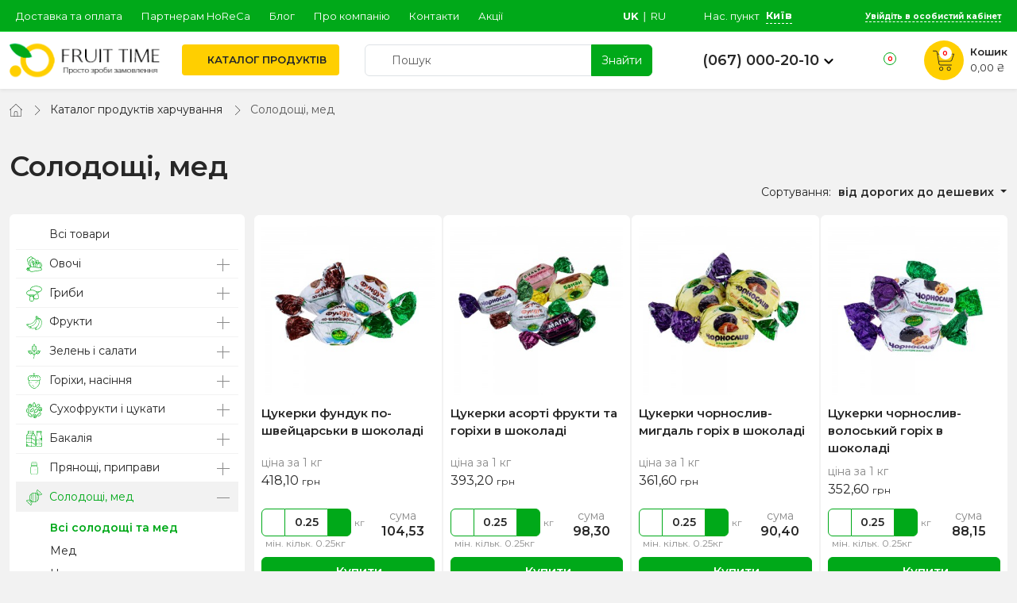

--- FILE ---
content_type: text/html; charset=UTF-8
request_url: https://fruit-time.ua/catalog/solodoshhi-ta-med?sort=price-desc
body_size: 21571
content:
<!doctype html>
<html lang="uk">
<head>
    <meta charset="utf-8">
    <meta name="viewport" content="width=device-width, initial-scale=1.0, maximum-scale=1, user-scalable=0">
    <meta name="csrf-token" content="wBivfFNXUUonZsAlxRT9ijHXdwsPuMfhSaRGZ8gs">
    <meta name="theme-color" content="#00a919">
    <meta name="apple-mobile-web-app-status-bar-style" content="#00a919">
    <meta name="msapplication-navbutton-color" content="#00a919">
    <meta name="facebook-domain-verification" content="x0tl0vde4wfk1k5nrvrwqulpqml7w4" />
    <meta name="google-site-verification" content="c9loWVsO0rGW7DbbyQuNTR26HOuxgRU925pbUEw3AF8" />
    <link rel="shortcut icon" href="/images/app/favicon.ico" type="image/x-icon">
            <link rel="apple-touch-icon" href="/images/app/apple-touch-icon.png">
    <link rel="apple-touch-icon" sizes="120x120" href="/images/app/apple-touch-icon-120x120.png">
    <link rel="apple-touch-icon" sizes="152x152" href="/images/app/apple-touch-icon-152x152.png">
    <link rel="preconnect" href="https://fonts.googleapis.com" />
    <link rel="preconnect" href="https://fonts.gstatic.com" crossorigin />
    <meta name="robots" content="noindex,nofollow">
    <title>ᐉ Купити солодощі, мед у Києві з доставкою додому — FRUIT TIME</title>
<meta name="description" content="Солодощі, мед – купити за вигідною ціною ⚡ Доставка по Києву, Харкову та Дніпру ✔️ Оптові ціни на солодощі, мед для HoReCa ✔️ Інтернет-магазин продуктів FRUIT TIME ⭐">
<link rel="canonical" href="https://fruit-time.ua/catalog/solodoshhi-ta-med">
<meta property="og:title" content="ᐉ Купити солодощі, мед у Києві з доставкою додому — FRUIT TIME">
<meta property="og:description" content="Солодощі, мед – купити за вигідною ціною ⚡ Доставка по Києву, Харкову та Дніпру ✔️ Оптові ціни на солодощі, мед для HoReCa ✔️ Інтернет-магазин продуктів FRUIT TIME ⭐">
<meta property="og:locale" content="uk_UA">
<meta property="og:site_name" content="ᐉ Інтернет магазин продуктів Fruit Time. Доставка продуктів Київ та вся Україна">
<meta property="og:type" content="website">
<meta property="og:image" content="https://fruit-time.ua/images/app/logo_v2.png">

<meta name="twitter:title" content="ᐉ Купити солодощі, мед у Києві з доставкою додому — FRUIT TIME">
<meta name="twitter:description" content="Солодощі, мед – купити за вигідною ціною ⚡ Доставка по Києву, Харкову та Дніпру ✔️ Оптові ціни на солодощі, мед для HoReCa ✔️ Інтернет-магазин продуктів FRUIT TIME ⭐">
<script type="application/ld+json">{"@context":"https://schema.org","@type":"WebPage","name":"ᐉ Купити солодощі, мед у Києві з доставкою додому — FRUIT TIME","description":"Солодощі, мед – купити за вигідною ціною ⚡ Доставка по Києву, Харкову та Дніпру ✔️ Оптові ціни на солодощі, мед для HoReCa ✔️ Інтернет-магазин продуктів FRUIT TIME ⭐"}</script><script type="application/ld+json">{"@context":"https://schema.org","@type":"ItemList","url":"https://fruit-time.ua/catalog/solodoshhi-ta-med?sort=price-desc","numberOfItems":10,"itemListElement":[{"@type":"Product","name":"Цукерки фундук по-швейцарськи в шоколаді","url":"https://fruit-time.ua/product/cukerki-funduk-po-sveicarki-v-sokoladi.html","image":"https://fruit-time.ua/images/cache/products/6d/cukerki-funduk-po-sveicarki-v-sokoladi__139-500x500.jpeg","offers":{"@type":"Offer","availability":"http://schema.org/InStock","priceCurrency":"UAH","price":"418.10","sku":"1665"}},{"@type":"Product","name":"Цукерки асорті фрукти та горіхи в шоколаді","url":"https://fruit-time.ua/product/cukerki-asorti-frukti-i-gorixi-v-sokoladi.html","image":"https://fruit-time.ua/images/cache/products/27/cukerki-asorti-frukti-i-gorixi-v-sokoladi__129-500x500.jpeg","offers":{"@type":"Offer","availability":"http://schema.org/InStock","priceCurrency":"UAH","price":"393.20","sku":"1659"}},{"@type":"Product","name":"Цукерки чорнослив-мигдаль горіх в шоколаді","url":"https://fruit-time.ua/product/cukerki-cornosliv-migdal-gorix-v-sokoladi.html","image":"https://fruit-time.ua/images/cache/products/3e/cukerki-cornosliv-migdal-gorix-v-sokoladi__147-500x500.jpeg","offers":{"@type":"Offer","availability":"http://schema.org/InStock","priceCurrency":"UAH","price":"361.60","sku":"1667"}},{"@type":"Product","name":"Цукерки чорнослив-волоський горіх в шоколаді","url":"https://fruit-time.ua/product/cukerki-cornosliv-voloskii-gorix-v-sokoladi.html","image":"https://fruit-time.ua/images/cache/products/d6/cukerki-cornosliv-voloskii-gorix-v-sokoladi__148-500x500.jpeg","offers":{"@type":"Offer","availability":"http://schema.org/InStock","priceCurrency":"UAH","price":"352.60","sku":"1666"}},{"@type":"Product","name":"Цукерки курага-волоський горіх в шоколаді","url":"https://fruit-time.ua/product/cukerki-kuraga-voloskii-gorix-v-sokoladi.html","image":"https://fruit-time.ua/images/cache/products/f8/cukerki-kuraga-voloskii-gorix-v-sokoladi__141-500x500.jpeg","offers":{"@type":"Offer","availability":"http://schema.org/InStock","priceCurrency":"UAH","price":"350.30","sku":"1662"}},{"@type":"Product","name":"Цукерки фінік-волоський горіх в шоколаді","url":"https://fruit-time.ua/product/cukerki-finik-voloskii-gorix-v-sokoladi.html","image":"https://fruit-time.ua/images/cache/products/16/cukerki-finik-voloskii-gorix-v-sokoladi__137-500x500.jpeg","offers":{"@type":"Offer","availability":"http://schema.org/InStock","priceCurrency":"UAH","price":"325.40","sku":"1664"}},{"@type":"Product","name":"Цукерки банан в шоколаді","url":"https://fruit-time.ua/product/cukerki-banan-v-sokoladi.html","image":"https://fruit-time.ua/images/cache/products/86/cukerki-banan-v-sokoladi__122-500x500.jpeg","offers":{"@type":"Offer","availability":"http://schema.org/InStock","priceCurrency":"UAH","price":"325.40","sku":"1660"}},{"@type":"Product","name":"Цукерки манго в шоколаді","url":"https://fruit-time.ua/product/cukerki-mango-v-sokoladi.html","image":"https://fruit-time.ua/images/cache/products/9c/cukerki-mango-v-sokoladi__136-500x500.jpeg","offers":{"@type":"Offer","availability":"http://schema.org/InStock","priceCurrency":"UAH","price":"325.40","sku":"1663"}},{"@type":"Product","name":"Цукерки диня в шоколаді","url":"https://fruit-time.ua/product/cukerki-dinya-v-sokoladi.html","image":"https://fruit-time.ua/images/cache/products/f6/cukerki-dinya-v-sokoladi__132-500x500.jpeg","offers":{"@type":"Offer","availability":"http://schema.org/InStock","priceCurrency":"UAH","price":"322.10","sku":"1661"}},{"@type":"Product","name":"Мед різнотрав`я банка 1,3 кг","url":"https://fruit-time.ua/product/med-riznotravya-banka-13-kg.html","image":"https://fruit-time.ua/images/cache/products/4f/med-riznotravya-banka-13-kg-500x500.jpeg","offers":{"@type":"Offer","availability":"http://schema.org/InStock","priceCurrency":"UAH","price":"308.50","sku":"4138"}}]}</script>
    <link href="/css/app.css?id=868c77d6df7497c0b8c577a2934d7968" rel="stylesheet">
    <link href="/css/frontend.css?id=36176719517875db65997f693859e255" rel="stylesheet">
    
        <!--[if lt IE 9]>
      <script src="https://cdnjs.cloudflare.com/ajax/libs/html5shiv/3.7.3/html5shiv.js"></script>
    <![endif]-->

    <script>(function(w,d,s,l,i){w[l]=w[l]||[];w[l].push({'gtm.start':
    new Date().getTime(),event:'gtm.js'});var f=d.getElementsByTagName(s)[0],
    j=d.createElement(s),dl=l!='dataLayer'?'&l='+l:'';j.async=true;j.src=
    'https://www.googletagmanager.com/gtm.js?id='+i+dl;f.parentNode.insertBefore(j,f);
    })(window,document,'script','dataLayer','GTM-PV45Q2L');</script>
</head>
<body>
    <!-- GTM -->
    <noscript><iframe src="https://www.googletagmanager.com/ns.html?id=GTM-PV45Q2L" height="0" width="0" style="display:none;visibility:hidden"></iframe></noscript>
    <!-- GTM -->
    <header>
        <div class="side-menu" style="padding-bottom: 130px">
    <div class="d-flex px-3 py-2 align-items-center bg-white position-sticky shadow-sm" style="top:0">
        <img src="/images/app/logo30.png" width="30" height="30" alt="FRUIT TIME">
        <span class="ms-2 fs-16px">FRUIT TIME</span>
        <span class="ms-auto icon-closed close-side-menu cursor-pointer p-3"></span>
    </div>

    <div class="d-flex align-items-center px-3 py-2" style="background: #00a919">
        <div>
            <svg width="36" height="36" class="fill-white"><use xlink:href="#svg-user"></use></svg>
        </div>

                    <div class="ms-3"><span class="text-white cursor-pointer open-auth-modal" onclick="sideMenu.close()">Вхід</span> <span class="mx-2 text-white">|</span> <span class="text-white cursor-pointer open-auth-modal" onclick="sideMenu.close()" data-tab="registration">Реєстрація</span></div>
            </div>

    <a href="#" onclick="return:false" class="element mt-2 open-in-modal-catalog-nav-2">
        <span class="icn"><svg width="18" height="18"><use xlink:href="#svg-catalog"></use></svg></span>
        Каталог продуктів
    </a>

    <a href="https://fruit-time.ua/catalog/akciyi" class="element" style="border: 0">
        <span class="icn"><svg width="21" height="21"><use xlink:href="#svg-akciyi"></use></svg></span>
        Акції
    </a>

    
    
    <div class="text-uppercase text-gray fs-13px px-3 pt-2 pb-1">Зв&#039;язок з нами </div>

    <a href="tel:0670002010" class="element">
        <span class="icn"><svg width="21" height="21"><use xlink:href="#svg-phone"></use></svg></span>
        +38 (067) 000-20-10
    </a>

    <a href="tel:0674174002" class="element">
        <span class="icn"><svg width="21" height="21"><use xlink:href="#svg-viber"></use></svg></span>
        +38 (067) 417-40-02
    </a>

    <a href="https://fruit-time.ua/contacts" class="element" style="border: 0">
        <span class="icn"><svg width="21" height="21"><use xlink:href="#svg-contacts"></use></svg></span>
        Контакти
    </a>

    <div class="text-uppercase text-gray fs-13px px-3 pt-2 pb-1">Інформація</div>

    <a href="https://fruit-time.ua/blog" class="d-block px-3 p-2 black hover-success"><svg width="6" height="12" fill="#272727" class="me-1"><use xlink:href="#svg-arrow-right"></use></svg> Блог</a>
            <a href="https://fruit-time.ua/payments-and-deliveries.html" class="d-block px-3 p-2 black hover-success"><svg width="6" height="12" fill="#272727" class="me-1"><use xlink:href="#svg-arrow-right"></use></svg> Доставка та оплата</a>
        <a href="https://fruit-time.ua/partners.html" class="d-block px-3 p-2 black hover-success"><svg width="6" height="12" fill="#272727" class="me-1"><use xlink:href="#svg-arrow-right"></use></svg> Партнерам HoReCa</a>
        <a href="https://fruit-time.ua/about.html" class="d-block px-3 p-2 black hover-success"><svg width="6" height="12" fill="#272727" class="me-1"><use xlink:href="#svg-arrow-right"></use></svg> Про компанію</a>

    </div>
        <div class="header-top">
            <div class="container">
                <div class="row h-100">
                    <div class="col-2 col-lg-5 d-flex align-items-center d-xl-none">
                        <div class="ps-1 pe-3 py-2 open-side-menu cursor-pointer">
                            <svg xmlns="http://www.w3.org/2000/svg" viewBox="0 0 24 24" width="24" height="24" fill="#fff"><path d="M 2 5 L 2 7 L 22 7 L 22 5 L 2 5 z M 2 11 L 2 13 L 22 13 L 22 11 L 2 11 z M 2 17 L 2 19 L 22 19 L 22 17 L 2 17 z"/></svg>
                        </div>
                     </div>
                    <div class="d-none d-xl-block col-xl-6 menu-1 fs-13px">
                        <div class="elements">
                                                                                            <a href="/payments-and-deliveries.html" target="_self" class="white-space-nowrap">Доставка та оплата</a>
                                                                                            <a href="/partners.html" target="_self" class="white-space-nowrap">Партнерам HoReCa</a>
                                                                                            <a href="/blog" target="_self" class="white-space-nowrap">Блог</a>
                                                                                            <a href="/about.html" target="_self" class="white-space-nowrap">Про компанію</a>
                                                                                            <a href="/contacts" target="_self" class="white-space-nowrap">Контакти</a>
                                                                                            <a href="/catalog/akciyi" target="_self" class="white-space-nowrap">Акції</a>
                                                    </div>
                    </div>

                    <div class="col-10 col-lg-7 col-xl-6 d-flex justify-content-end align-items-center">
                        <div class="lang-switcher fs-13px me-3 me-md-5 text-uppercase">
    <span class='white fw-bold'>uk</span><span class="white px-1">&#8739;</span><a href='https://fruit-time.ua/ru/catalog/solodoshhi-ta-med?sort=price-desc' class='white hover-dashed-border text-decoration-none'>ru</a></div>


                        
                                                                        <div class="region-now me-3 me-md-5 fs-13px d-flex h-100 align-items-center">
                            Нас. пункт <span class="ms-2 current open-region-switch">Київ</span>
                        </div>
                                                
                        <div class="auth d-flex align-items-center fs-10px h-100">

        <div class="d-flex h-100 align-items-center">
        <a href="https://fruit-time.ua/login" class="button white p-0 p-lg-2 open-auth-modal">
            <svg viewBox="0 0 24 24" width="24" height="24" fill="#fff" class="me-md-2"><use xlink:href="#svg-user"></use></svg>
            <span class="ps-1 d-none-before-768"><span class="border-bottom-dashed-fff">Увійдіть в особистий кабінет</span></span>
        </a>
    </div>
    </div>
                    </div>
                </div>
            </div>
        </div>
        <div class="header-bottom py-2 bg-white shadow-sm">
            <div class="container">
                <div class="row d-flex align-items-center h-100">
                    <div class="col-2 col-md-1 col-xl-2">
                                                <a href="https://fruit-time.ua">
                                                    <img src="/images/app/logo.png?v=2" class="img-fluid d-none d-xl-block" width="199" height="55" alt="FRUIT TIME" itemprop="logo image">
                            <img src="/images/app/only-logo.png" class="img-fluid d-xl-none" width="65" height="51" alt="FRUIT TIME">
                                                </a>
                                            </div>

                    <div class="col-6 col-md-4 col-lg-3 col-xl-2 px-0 ps-xl-3">
                                                <nav class="catalog-nav">
                            <ul>
                                <li>
                                    <a href="https://fruit-time.ua/catalog" class="main-button white-space-nowrap">
                                        <svg xmlns="http://www.w3.org/2000/svg" viewBox="0 0 24 24" width="18" class="me-1 me-lg-0 d-lg-none d-xl-inline" style="flex-shrink: 0;"><use xlink:href="#svg-catalog"></use></svg>
                                        <span class="ps-xl-1 text-uppercase font-weight-600">Каталог продуктів</span>
                                    </a>
                                    <ul class="shadow-sm scroll-type-1">

                                        
                                         <li class="h-100">
                                            <a href="https://fruit-time.ua/catalog"><span><svg width="20" height="20" fill="#00A919"><use xlink:href="#svg-catalog"></use></svg></span> Всі товари</a>
                                        </li>

                                                                                                                            <li class="h-100 has-childrens">
                                            <a href="https://fruit-time.ua/catalog/ovoci"><span><img src="/images/svg/vegetable.svg" alt="" class="img-svg-product"></span> Овочі </a>
                                                                                        <span class="plus"><span></span></span>
                                            <ul class="overflow-auto scroll-type-1">
                                                <li>
                                                    <a href="https://fruit-time.ua/catalog/ovoci" class="font-weight-600">Всі овочі</a>
                                                </li>
                                                                                                <li><a href="https://fruit-time.ua/catalog/artisok"><span></span> Артишок</a></li>
                                                                                                <li><a href="https://fruit-time.ua/catalog/baklazany"><span></span> Баклажани</a></li>
                                                                                                <li><a href="https://fruit-time.ua/catalog/buryak"><span></span> Буряк</a></li>
                                                                                                <li><a href="https://fruit-time.ua/catalog/garbuz"><span></span> Гарбуз</a></li>
                                                                                                <li><a href="https://fruit-time.ua/catalog/gorokh-molodyi"><span></span> Горох молодий</a></li>
                                                                                                <li><a href="https://fruit-time.ua/catalog/ekzotichni-ovochi"><span></span> Екзотичні овочі</a></li>
                                                                                                <li><a href="https://fruit-time.ua/catalog/kabacki-cukini"><span></span> Кабачки, цукіні</a></li>
                                                                                                <li><a href="https://fruit-time.ua/catalog/kapusta"><span></span> Капуста</a></li>
                                                                                                <li><a href="https://fruit-time.ua/catalog/kartoplya-batat"><span></span> Картопля, батат</a></li>
                                                                                                <li><a href="https://fruit-time.ua/catalog/kvasolia-sparzheva"><span></span> Квасоля спаржева</a></li>
                                                                                                <li><a href="https://fruit-time.ua/catalog/korinnya"><span></span> Коренеплоди</a></li>
                                                                                                <li><a href="https://fruit-time.ua/catalog/kukurudza"><span></span> Кукурудза</a></li>
                                                                                                <li><a href="https://fruit-time.ua/catalog/mini-ovoci"><span></span> Міні-овочі</a></li>
                                                                                                <li><a href="https://fruit-time.ua/catalog/morkva"><span></span> Морква</a></li>
                                                                                                <li><a href="https://fruit-time.ua/catalog/ogirki"><span></span> Огірки</a></li>
                                                                                                <li><a href="https://fruit-time.ua/catalog/perec"><span></span> Перець</a></li>
                                                                                                <li><a href="https://fruit-time.ua/catalog/pomidori"><span></span> Помідори</a></li>
                                                                                                <li><a href="https://fruit-time.ua/catalog/redis-redka"><span></span> Редиска, редька</a></li>
                                                                                                <li><a href="https://fruit-time.ua/catalog/sparzha"><span></span> Спаржа</a></li>
                                                                                                <li><a href="https://fruit-time.ua/catalog/tsybulia"><span></span> Цибуля</a></li>
                                                                                                <li><a href="https://fruit-time.ua/catalog/chasnyk"><span></span> Часник</a></li>
                                                                                            </ul>
                                                                                    </li>
                                                                                                                            <li class="h-100 has-childrens">
                                            <a href="https://fruit-time.ua/catalog/griby"><span><img src="/images/svg/mushrooms.svg" alt="" class="img-svg-product"></span> Гриби</a>
                                                                                        <span class="plus"><span></span></span>
                                            <ul class="overflow-auto scroll-type-1">
                                                <li>
                                                    <a href="https://fruit-time.ua/catalog/griby" class="font-weight-600">Всі гриби</a>
                                                </li>
                                                                                                <li><a href="https://fruit-time.ua/catalog/glivy"><span></span> Гливи</a></li>
                                                                                                <li><a href="https://fruit-time.ua/catalog/ekzotichni-griby"><span></span> Екзотичні гриби</a></li>
                                                                                                <li><a href="https://fruit-time.ua/catalog/lisovi-griby"><span></span> Лісові гриби</a></li>
                                                                                                <li><a href="https://fruit-time.ua/catalog/pecherici"><span></span> Печериці</a></li>
                                                                                            </ul>
                                                                                    </li>
                                                                                                                            <li class="h-100 has-childrens">
                                            <a href="https://fruit-time.ua/catalog/frukty"><span><img src="/images/svg/bannan.svg" alt="" class="img-svg-product"></span> Фрукти</a>
                                                                                        <span class="plus"><span></span></span>
                                            <ul class="overflow-auto scroll-type-1">
                                                <li>
                                                    <a href="https://fruit-time.ua/catalog/frukty" class="font-weight-600">Всі фрукти</a>
                                                </li>
                                                                                                <li><a href="https://fruit-time.ua/catalog/abrikosi"><span></span> Абрикоси</a></li>
                                                                                                <li><a href="https://fruit-time.ua/catalog/avokado"><span></span> Авокадо</a></li>
                                                                                                <li><a href="https://fruit-time.ua/catalog/ananasi"><span></span> Ананаси</a></li>
                                                                                                <li><a href="https://fruit-time.ua/catalog/apelsini"><span></span> Апельсини</a></li>
                                                                                                <li><a href="https://fruit-time.ua/catalog/banani"><span></span> Банани</a></li>
                                                                                                <li><a href="https://fruit-time.ua/catalog/vinograd"><span></span> Виноград</a></li>
                                                                                                <li><a href="https://fruit-time.ua/catalog/vyshnia-chereshnia"><span></span> Вишня, черешня</a></li>
                                                                                                <li><a href="https://fruit-time.ua/catalog/granat"><span></span> Гранат</a></li>
                                                                                                <li><a href="https://fruit-time.ua/catalog/grusi"><span></span> Груші</a></li>
                                                                                                <li><a href="https://fruit-time.ua/catalog/dini"><span></span> Дині</a></li>
                                                                                                <li><a href="https://fruit-time.ua/catalog/ekzoticni-frukti"><span></span> Екзотичні фрукти</a></li>
                                                                                                <li><a href="https://fruit-time.ua/catalog/kavuni"><span></span> Кавуни</a></li>
                                                                                                <li><a href="https://fruit-time.ua/catalog/kiwi"><span></span> Ківі</a></li>
                                                                                                <li><a href="https://fruit-time.ua/catalog/mango"><span></span> Манго</a></li>
                                                                                                <li><a href="https://fruit-time.ua/catalog/persiki"><span></span> Персики</a></li>
                                                                                                <li><a href="https://fruit-time.ua/catalog/slivi"><span></span> Сливи</a></li>
                                                                                                <li><a href="https://fruit-time.ua/catalog/citrusovi"><span></span> Цитрусові фрукти</a></li>
                                                                                                <li><a href="https://fruit-time.ua/catalog/yabluka"><span></span> Яблука</a></li>
                                                                                            </ul>
                                                                                    </li>
                                                                                                                            <li class="h-100 has-childrens">
                                            <a href="https://fruit-time.ua/catalog/zelen-i-salati"><span><img src="/images/svg/salad2.svg" alt="" class="img-svg-product"></span> Зелень і салати</a>
                                                                                        <span class="plus"><span></span></span>
                                            <ul class="overflow-auto scroll-type-1">
                                                <li>
                                                    <a href="https://fruit-time.ua/catalog/zelen-i-salati" class="font-weight-600">Вся залень і салати</a>
                                                </li>
                                                                                                <li><a href="https://fruit-time.ua/catalog/bazilik"><span></span> Базилік</a></li>
                                                                                                <li><a href="https://fruit-time.ua/catalog/zelena-tsibulia"><span></span> Зелена цибуля</a></li>
                                                                                                <li><a href="https://fruit-time.ua/catalog/zelen"><span></span> Зелень</a></li>
                                                                                                <li><a href="https://fruit-time.ua/catalog/kinza"><span></span> Кінза</a></li>
                                                                                                <li><a href="https://fruit-time.ua/catalog/krip"><span></span> Кріп</a></li>
                                                                                                <li><a href="https://fruit-time.ua/catalog/mikrogrin"><span></span> Мікрогрін</a></li>
                                                                                                <li><a href="https://fruit-time.ua/catalog/petruska"><span></span> Петрушка</a></li>
                                                                                                <li><a href="https://fruit-time.ua/catalog/priani-travy"><span></span> Пряні трави</a></li>
                                                                                                <li><a href="https://fruit-time.ua/catalog/salati"><span></span> Салати</a></li>
                                                                                                <li><a href="https://fruit-time.ua/catalog/selera"><span></span> Селера</a></li>
                                                                                                <li><a href="https://fruit-time.ua/catalog/spinat"><span></span> Шпинат</a></li>
                                                                                                <li><a href="https://fruit-time.ua/catalog/shchavel"><span></span> Щавель</a></li>
                                                                                            </ul>
                                                                                    </li>
                                                                                                                            <li class="h-100 has-childrens">
                                            <a href="https://fruit-time.ua/catalog/gorixi-nasinnya"><span><img src="/images/svg/nut.svg" alt="" class="img-svg-product"></span> Горіхи, насіння</a>
                                                                                        <span class="plus"><span></span></span>
                                            <ul class="overflow-auto scroll-type-1">
                                                <li>
                                                    <a href="https://fruit-time.ua/catalog/gorixi-nasinnya" class="font-weight-600">Всі горіхи та насіння</a>
                                                </li>
                                                                                                <li><a href="https://fruit-time.ua/catalog/gorihy"><span></span> Горіхи</a></li>
                                                                                                <li><a href="https://fruit-time.ua/catalog/nasinnya"><span></span> Насіння і зернята</a></li>
                                                                                            </ul>
                                                                                    </li>
                                                                                                                            <li class="h-100 has-childrens">
                                            <a href="https://fruit-time.ua/catalog/suxofrukti"><span><img src="/images/svg/dried_fruits.svg" alt="" class="img-svg-product"></span> Сухофрукти і цукати</a>
                                                                                        <span class="plus"><span></span></span>
                                            <ul class="overflow-auto scroll-type-1">
                                                <li>
                                                    <a href="https://fruit-time.ua/catalog/suxofrukti" class="font-weight-600">Всі сухофрукти та цукати</a>
                                                </li>
                                                                                                <li><a href="https://fruit-time.ua/catalog/kuraga"><span></span> Курага</a></li>
                                                                                                <li><a href="https://fruit-time.ua/catalog/izyum"><span></span> Родзинки (ізюм)</a></li>
                                                                                                <li><a href="https://fruit-time.ua/catalog/suseni-ta-vyaleni-frukti-ta-yagodi"><span></span> Сушені, в&#039;ялені фрукти та ягоди</a></li>
                                                                                                <li><a href="https://fruit-time.ua/catalog/finiki"><span></span> Фiнiки</a></li>
                                                                                                <li><a href="https://fruit-time.ua/catalog/tsykaty"><span></span> Цукати</a></li>
                                                                                                <li><a href="https://fruit-time.ua/catalog/chornoslyv"><span></span> Чорнослив</a></li>
                                                                                            </ul>
                                                                                    </li>
                                                                                                                            <li class="h-100 has-childrens">
                                            <a href="https://fruit-time.ua/catalog/bakaliya"><span><img src="/images/svg/grocery.svg" alt="" class="img-svg-product"></span> Бакалія</a>
                                                                                        <span class="plus"><span></span></span>
                                            <ul class="overflow-auto scroll-type-1">
                                                <li>
                                                    <a href="https://fruit-time.ua/catalog/bakaliya" class="font-weight-600">Вся бакалія</a>
                                                </li>
                                                                                                <li><a href="https://fruit-time.ua/catalog/bobovi"><span></span> Бобові</a></li>
                                                                                                <li><a href="https://fruit-time.ua/catalog/borosno-cukor-sil"><span></span> Борошно</a></li>
                                                                                                <li><a href="https://fruit-time.ua/catalog/dlya-vipicki"><span></span> Для випічки та десертів</a></li>
                                                                                                <li><a href="https://fruit-time.ua/catalog/konservi"><span></span> Консервація</a></li>
                                                                                                <li><a href="https://fruit-time.ua/catalog/krupa"><span></span> Крупи</a></li>
                                                                                                <li><a href="https://fruit-time.ua/catalog/oliya-ocet"><span></span> Олія, оцет</a></li>
                                                                                                <li><a href="https://fruit-time.ua/catalog/sousi"><span></span> Соуси</a></li>
                                                                                                <li><a href="https://fruit-time.ua/catalog/cukor-sil"><span></span> Цукор, сіль</a></li>
                                                                                            </ul>
                                                                                    </li>
                                                                                                                            <li class="h-100 has-childrens">
                                            <a href="https://fruit-time.ua/catalog/pryanoshhi-pripravi"><span><img src="/images/svg/spices.svg" alt="" class="img-svg-product"></span> Прянощі, приправи</a>
                                                                                        <span class="plus"><span></span></span>
                                            <ul class="overflow-auto scroll-type-1">
                                                <li>
                                                    <a href="https://fruit-time.ua/catalog/pryanoshhi-pripravi" class="font-weight-600">Всі прянощі та приправи</a>
                                                </li>
                                                                                                <li><a href="https://fruit-time.ua/catalog/pripravi"><span></span> Приправи</a></li>
                                                                                                <li><a href="https://fruit-time.ua/catalog/pryanoshhi"><span></span> Прянощі</a></li>
                                                                                            </ul>
                                                                                    </li>
                                                                                                                            <li class="h-100 has-childrens">
                                            <a href="https://fruit-time.ua/catalog/solodoshhi-ta-med"><span><img src="/images/svg/sweets.svg" alt="" class="img-svg-product"></span> Солодощі, мед</a>
                                                                                        <span class="plus"><span></span></span>
                                            <ul class="overflow-auto scroll-type-1">
                                                <li>
                                                    <a href="https://fruit-time.ua/catalog/solodoshhi-ta-med" class="font-weight-600">Всі солодощі та мед</a>
                                                </li>
                                                                                                <li><a href="https://fruit-time.ua/catalog/solodoshchi"><span></span> Мед</a></li>
                                                                                                <li><a href="https://fruit-time.ua/catalog/cukerki"><span></span> Цукерки</a></li>
                                                                                            </ul>
                                                                                    </li>
                                                                                                                            <li class="h-100 has-childrens">
                                            <a href="https://fruit-time.ua/catalog/napoyi-ta-kava"><span><img src="/images/svg/cofee-and-tea.svg" alt="" class="img-svg-product"></span> Напої</a>
                                                                                        <span class="plus"><span></span></span>
                                            <ul class="overflow-auto scroll-type-1">
                                                <li>
                                                    <a href="https://fruit-time.ua/catalog/napoyi-ta-kava" class="font-weight-600">Всі напої</a>
                                                </li>
                                                                                                <li><a href="https://fruit-time.ua/catalog/sik-smuzi-1"><span></span> Сік, смузі</a></li>
                                                                                            </ul>
                                                                                    </li>
                                                                                                                            <li class="h-100 ">
                                            <a href="https://fruit-time.ua/catalog/solinnya"><span><img src="/images/svg/pickle.svg" alt="" class="img-svg-product"></span> Соління</a>
                                                                                    </li>
                                                                                                                            <li class="h-100 ">
                                            <a href="https://fruit-time.ua/catalog/chisheni-ovochi"><span><img src="/images/svg/vegetable.svg" alt="" class="img-svg-product"></span> Чищені овочі</a>
                                                                                    </li>
                                                                                                                            <li class="h-100 ">
                                            <a href="https://fruit-time.ua/catalog/yagody"><span><svg xmlns="http://www.w3.org/2000/svg" viewBox="0 0 512 512" width="18" height="18" fill="#00a919"><path d="M148 244c0-4.264-3.434-8-8-8c-2.047 0-4.094 .7813-5.656 2.344l-24 23.1C108.8 263.9 108 265.1 108 268c0 2.906 2.279 8 8 8c2.062 0 4.094-.7813 5.656-2.344l24-24C147.2 248.1 148 246.1 148 244zM203.1 300c-2.047 0-4.094 .7813-5.656 2.344l-23.1 24C172.8 327.9 172 329.1 172 332c0 2.906 2.279 8 8 8c2.061 0 4.092-.7813 5.654-2.344l24-24C211.2 312.1 211.1 310.1 211.1 308C211.1 303.7 208.6 300 203.1 300zM172 396c-2.047 0-4.094 .7813-5.656 2.344l-24 24C140.8 423.9 140 425.1 140 428c0 2.906 2.279 8 8 8c2.062 0 4.094-.7813 5.656-2.344l24-24C179.2 408.1 180 406 180 404C180 399.7 176.6 396 172 396zM148 180c2.062 0 4.094-.7813 5.656-2.344l24-24C179.2 152.1 180 150.1 180 148c0-4.264-3.434-8-8-8c-2.047 0-4.094 .7813-5.656 2.344l-24 23.1C140.8 167.9 140 169.1 140 172C140 174.9 142.3 180 148 180zM108 332c-2.047 0-4.094 .7813-5.656 2.344l-24 23.1C76.78 359.9 76 361.1 76 364c0 2.906 2.279 8 8 8c2.062 0 4.094-.7813 5.656-2.344l24-24C115.2 344.1 116 342.1 116 340C116 335.7 112.6 332 108 332zM299.1 268c-2.047 0-4.094 .7813-5.656 2.344l-24 24c-1.562 1.562-2.344 3.609-2.344 5.656c0 2.906 2.281 8 8 8c2.062 0 4.094-.7813 5.656-2.344l24-24c1.562-1.562 2.344-3.609 2.344-5.656C307.1 271.7 304.6 268 299.1 268zM416.6 117.7c-1.186 0-2.373 .0195-3.557 .0586c65.77-50.85 66.92-107 66.92-109.8c0-5.613-4.977-7.969-7.836-7.969c-18.04 0 5.955 54.8-79.38 112.9c.9922-5.842 1.484-11.75 1.484-17.68c0-45.07-33.66-95.21-54.5-95.21c-27.46 0-43.8 51.53-43.8 58.52c0 4.922 4.135 8.037 8.201 8.037c3.744 0 6.85-2.684 7.658-6.402c2.889-13.78 16.9-43.91 27.5-44.14c.1328-.0625 .3145-.0938 .5313-.0938c7.047 0 38.62 38.47 38.62 79.63c0 22.46-7.721 33.6-7.721 37.69c0 5.717 5.113 8.01 8.018 8.01c4.049 0 15.22-7.713 37.69-7.713c27.03 0 54.86 12.08 77.86 34.87c2.703 2.645 1.9 7.441-1.031 10.12c-28.61 26.53-47.82 16.38-47.82 29.51c0 4.842 4.043 7.977 8.006 7.977C455.4 216 512 201.7 512 172.6C512 151.2 461.8 117.7 416.6 117.7zM363.1 332c-2.047 0-4.094 .7813-5.656 2.344l-24 23.1c-1.562 1.562-2.344 3.609-2.344 5.656c0 2.906 2.281 8 8 8c2.062 0 4.094-.7813 5.656-2.344l24-24c1.562-1.561 2.344-3.607 2.344-5.654C371.1 335.7 368.6 332 363.1 332zM243.1 212c0-4.264-3.432-8-8-8c-2.047 0-4.094 .7813-5.656 2.344l-24 24C204.8 231.9 203.1 233.1 203.1 236c0 2.906 2.281 8 8 8c2.062 0 4.094-.7813 5.656-2.344l24-24C243.2 216.1 243.1 214.1 243.1 212zM296 119.2c-27.1-27.54-65.91-55.23-112.6-55.23C104.6 64 0 150 0 318.6C0 508.5 86.41 512 193.4 512c168.8 0 254.6-105 254.6-183.4c0-46.68-27.68-85.48-55.23-112.6L296 119.2zM193.4 496c-139.1 0-177.5-33.38-177.5-177.2c0-179.3 115.3-238.8 167.6-238.8c42.61 0 78.54 27.43 101.3 50.54l96.83 96.83c33.67 33.12 50.52 66.81 50.52 100.8C432.1 403.4 346.4 496 193.4 496zM267.1 364c-2.047 0-4.094 .7813-5.656 2.344l-24 24C236.8 391.9 235.1 393.1 235.1 396c0 2.906 2.281 8 8 8c2.062 0 4.094-.7813 5.656-2.344l24-24c1.562-1.562 2.344-3.609 2.344-5.656C275.1 367.7 272.6 364 267.1 364z"/></svg></span> Ягоди</a>
                                                                                    </li>
                                                                                                                            <li class="h-100 ">
                                            <a href="https://fruit-time.ua/catalog/yaicya"><span><svg xmlns="http://www.w3.org/2000/svg" viewBox="0 0 384 512" width="18" height="18" fill="#00a919"><path d="M192 16c-106 0-192 200.6-192 300S85.1 496 192 496c105.1 0 192-80.63 192-180S297.1 16 192 16zM192 480c-97.05 0-176-73.57-176-164c0-48.94 21.8-121.1 54.24-179.5C107.1 70.09 151.5 32 192 32s84.88 38.09 121.8 104.5C346.2 194.9 368 267.1 368 316C368 406.4 289 480 192 480zM147.7 119.1c-.2813 0-.5625 .0156-.8438 .0469C144.7 120.3 142.8 121.3 141.4 122.1C107.8 164.7 72 242.3 72 304c0 4.406 3.594 8 8 8S88 308.4 88 304c0-55.97 33.5-130.9 65.91-170.1c2.781-3.422 2.219-8.469-1.219-11.25C151.3 120.6 149.5 119.1 147.7 119.1z"/></svg></span> Яйця</a>
                                                                                    </li>
                                                                                                                            <li class="h-100 has-childrens">
                                            <a href="https://fruit-time.ua/catalog/podarunky"><span><svg xmlns="http://www.w3.org/2000/svg" viewBox="0 0 640 512" width="21" height="21" fill="#00a919"><path d="M144.2 83.63L178.7 4.79C180.4 .7419 185.2-1.104 189.2 .667C193.3 2.438 195.1 7.155 193.3 11.2L161.6 83.79L243.8 33.18C247.6 30.87 252.5 32.04 254.8 35.8C257.1 39.57 255.1 44.49 252.2 46.81L172.3 95.1H248C252.4 95.1 256 99.58 256 103.1C256 108.4 252.4 111.1 248 111.1H72C41.07 111.1 16 137.1 16 167.1V439.1C16 470.9 41.07 495.1 72 495.1H184C188.4 495.1 192 499.6 192 503.1C192 508.4 188.4 511.1 184 511.1H72C32.24 511.1 0 479.8 0 439.1V167.1C0 128.2 32.24 95.1 72 95.1H115.7L35.81 46.81C32.04 44.49 30.87 39.57 33.19 35.8C35.5 32.04 40.43 30.87 44.19 33.18L127.1 84.19L96.62 11.07C94.92 6.995 96.84 2.311 100.9 .6117C105-1.088 109.7 .8411 111.4 4.919L144.2 83.63zM336.2 127.1C353.6 127.1 370.2 136.1 380.8 149.9L432 216.5L483.2 149.9C493.8 136.1 510.4 127.1 527.8 127.1C558.7 127.1 584 153 584 183.1C584 199.7 577.6 213.8 567.2 223.1H592C618.5 223.1 640 245.5 640 271.1V463.1C640 490.5 618.5 511.1 592 511.1H272C245.5 511.1 224 490.5 224 463.1V271.1C224 245.5 245.5 223.1 272 223.1H296.8C286.4 213.8 280 199.7 280 183.1C280 153 305.3 127.1 336.2 127.1zM368.1 159.7C360.5 149.8 348.7 143.1 336.2 143.1C314 143.1 296 161.9 296 183.1C296 206.1 313.9 223.1 336 223.1H417.6L368.1 159.7zM240 271.1V351.1H424V239.1H272C254.3 239.1 240 254.3 240 271.1zM240 463.1C240 481.7 254.3 495.1 272 495.1H424V367.1H240V463.1zM624 367.1H440V495.1H592C609.7 495.1 624 481.7 624 463.1V367.1zM440 351.1H624V271.1C624 254.3 609.7 239.1 592 239.1H440V351.1zM528 223.1C550.1 223.1 568 206.1 568 183.1C568 161.9 549.1 143.1 527.8 143.1C515.3 143.1 503.5 149.8 495.9 159.7L446.4 223.1H528z"/></svg></span> Подарунки</a>
                                                                                        <span class="plus"><span></span></span>
                                            <ul class="overflow-auto scroll-type-1">
                                                <li>
                                                    <a href="https://fruit-time.ua/catalog/podarunky" class="font-weight-600">Всі подарункові товари</a>
                                                </li>
                                                                                                <li><a href="https://fruit-time.ua/catalog/fruit-box"><span><svg width="20" height="20" viewBox="0 0 24 24" fill="#00a919" xmlns="http://www.w3.org/2000/svg"><path d="M23 6.066v12.065l-11.001 5.869-11-5.869v-12.131l11-6 11.001 6.066zm-21.001 11.465l9.5 5.069v-10.57l-9.5-4.946v10.447zm20.001-10.388l-9.501 4.889v10.568l9.501-5.069v-10.388zm-5.52 1.716l-9.534-4.964-4.349 2.373 9.404 4.896 4.479-2.305zm-8.476-5.541l9.565 4.98 3.832-1.972-9.405-5.185-3.992 2.177z"></path></svg></span> Подарункові бокси</a></li>
                                                                                                <li><a href="https://fruit-time.ua/catalog/listivki"><span></span> Листівки</a></li>
                                                                                                <li><a href="https://fruit-time.ua/catalog/upakovka"><span></span> Упаковка</a></li>
                                                                                            </ul>
                                                                                    </li>
                                        
                                    </ul>
                                </li>
                            </ul>
                        </nav>
                                            </div>

                    <div class="col-2 col-md-6 col-lg-4 pe-0 px-md-3" style="z-index: 899">
                        <div class="text-center">
    <svg class="d-md-none" style="width: 26px;height: 26px;fill: #00a919;" onclick="fastSearch.showResultsInMobile()"><use xlink:href="#svg-search"></use></svg>
</div>
<form action="https://fruit-time.ua/search" data-fast-search-url="https://fruit-time.ua/search/v1/fast" name="fast-search" class="fast-search">

    <div class="query d-flex py-2 px-3">
        <div class="input-group position-relative">
            <input type="text" name="q" value="" class="form-control" placeholder="Пошук" autocomplete="off">
            <svg class="search-icon"><use xlink:href="#svg-search"></use></svg>
            <div class="clear-input-icon">
                <svg width="12" height="12"><use xlink:href="#svg-close"></use></svg>
            </div>
            <button type="submit" class="btn btn-success btn-mobile">
                <span class="d-none d-md-block">Знайти</span>
                <svg class="d-md-none search-submit-icon"><use xlink:href="#svg-search"></use></svg>
            </button>
        </div>
        <button class="btn btn-link btn-mobile ms-2 d-md-none text-gray text-decoration-none text-uppercase font-montserrat" type="button" onclick="fastSearch.hideResultsInMobile()">Закрити</button>
    </div>

    <div class="results">
        <div class="mt-2">
            <div class="row p-0 d-flex found">
                <div class="col-md-4 order-2 order-md-1 categories" style="display:none;">
                    <div class="d-md-none pt-2 mb-3 s-divider"></div>

                    <div class="fs-16px fw-bold mb-1">Категорії</div>
                    <ul class="list-group list-group-flush list">

                    </ul>
                </div>
                <div class="col-md-8 products order-1 order-md-2 products" style="display:none;">
                    <div class="fs-16px fw-bold mb-2 d-none d-sm-block">Товари</div>
                    <div class="list scroll-type-1 px-2" style="overflow-y: auto;overflow-x: hidden;">

                    </div>
                </div>
                <div class="col-12 order-3 text-center go-to-all-results" style="display:none;">
                    <div class="pt-2 mb-3 search-divider s-divider"></div>
                    <a href="" class="btn btn-warning font-montserrat">Показати всі результати</a>
                </div>
            </div>

            <div class="text-center not-found-alert" style="display: none">
                <img src="/images/app/not-found.jpg" class="img-fluid" alt="">
                <div class="fw-bold mt-2">Пошук не дав результатів</div>
                <div class="text-gray">На жаль те, що Ви шукали, не знайдено або не існує</div>
            </div>
        </div>
    </div>
</form>

                    </div>

                    <div class="d-none d-lg-block col-lg-2 ps-lg-0 ps-xl-0 header-phones">
                        <div class="d-flex align-items-center position-relative">
                            <svg xmlns="http://www.w3.org/2000/svg" width="32" height="32" class="me-2 d-none d-xl-inline-block fill-success">
                                <use xlink:href="#svg-24-7"></use>
                            </svg>
                            <a href="tel:0670002010" class="black hover-success font-weight-600 white-space-nowrap phone-1">(067) 000-20-10</a>
                            <div class="any-phones">
                                <svg xmlns="http://www.w3.org/2000/svg" viewBox="0 0 24 24" width="24" height="24" class="hover-fill-success cursor-pointer toggle-data"><path d="M12,14.071L8.179,10.25c-0.414-0.414-1.086-0.414-1.5,0l0,0c-0.414,0.414-0.414,1.086,0,1.5l4.614,4.614 c0.391,0.391,1.024,0.391,1.414,0l4.614-4.614c0.414-0.414,0.414-1.086,0-1.5v0c-0.414-0.414-1.086-0.414-1.5,0L12,14.071z"/></svg>
                                <div class="data p-3 bg-white rounded mt-1" style="display:none;">
                                    <a href="tel:0674174002" class="black hover-success white-space-nowrap d-flex flex-row align-items-center">
                                        <svg width="24" height="24" fill="#7360f2" class="me-1"><use xlink:href="#svg-viber"></use></svg>
                                        <span class="lh-sm">
                                            +38 (067) 417-40-02
                                            <span class="fs-11px text-gray d-block">Viber/Telegram (повідомл.)</span>
                                        </span>
                                    </a>
                                </div>
                            </div>
                        </div>
                    </div>

                    <div class="col-2 col-md-1 col-lg-2 d-flex justify-content-between align-items-center ps-lg-0">
                        <div class="wishlist-widget me-xl-3 d-none-before-1200">
                                                                                        <a href="https://fruit-time.ua/cabinet/wishlists" class="wishlist-link">
                                <svg width="35" height="35"><use xlink:href="#svg-heart"></use></svg>
                                <span class="text-danger count-of-products">0</span>
                            </a>
                                                    </div>
                        <div class="shopping-cart-widget open-cart">
    <span class="shopping-cart-link text-decoration-none black hover-success transition-all-02s d-none-before-992">
        <span class="icon">
            <img src="/images/svg/shopping_cart.svg" alt="Кошик" class="img-svg-shopping-cart" width="27" height="27">
            <span class="products-in-cart text-danger">0</span>
        </span>
        <span class="text ps-md-2">
            <span class="font-weight-600 fs-13px d-block">Кошик</span>
            <span class="fs-13px white-space-nowrap">0,00 ₴</span>
        </span>
    </span>

    <span class="shopping-cart-link-mobile d-lg-none">
        <span class="icon">
            <img src="/images/svg/shopping_cart_mobile.svg" alt="Кошик" class="img-svg-shopping-cart-mobile" width="27" height="27">
            <span class="products-in-cart text-danger">0</span>
        </span>
    </span>
</div>
                    </div>

                </div>
            </div>
        </div>
    </header>

    <main id="main">
        
                <div class="container overflow-auto">
            <nav aria-label="breadcrumb">
                <ol class="breadcrumb my-2 px-0 py-2 d-flex flex-nowrap">
                                        <li class="breadcrumb-item white-space-nowrap d-flex ">
                                                    <a href="https://fruit-time.ua" class="black hover-success no-td"><svg width="16" height="16" viewBox="0 0 16 16" xmlns="http://www.w3.org/2000/svg">
<path d="M15.8624 7.30081L7.99986 0L0.137613 7.30081C0.0268614 7.40389 0.0202821 7.57742 0.123358 7.68844C0.225885 7.79919 0.399962 7.8055 0.510713 7.7027L1.42057 6.85781V16H5.80676H10.193H14.5791V6.85753L15.489 7.70242C15.5416 7.75149 15.6088 7.77562 15.6757 7.77562C15.7494 7.77562 15.8226 7.74629 15.8764 7.68817C15.9797 7.57742 15.9731 7.40389 15.8624 7.30081ZM6.35504 15.4517V11.0655C6.35504 10.1584 7.09274 9.42072 7.99986 9.42072C8.90698 9.42072 9.64468 10.1584 9.64468 11.0655V15.4517H6.35504ZM14.0309 15.4517H10.193V11.0655C10.193 9.85632 9.20908 8.87244 7.99986 8.87244C6.79064 8.87244 5.80676 9.85632 5.80676 11.0655V15.4517H1.96885V6.34846L7.99986 0.74812L14.0309 6.34846V15.4517Z"/>
</svg> </a>
                                            </li>
                                        <li class="breadcrumb-item white-space-nowrap d-flex ">
                                                    <a href="https://fruit-time.ua/catalog" class="black hover-success no-td">Каталог продуктів харчування</a>
                                            </li>
                                        <li class="breadcrumb-item white-space-nowrap d-flex active">
                                                    <span>Солодощі, мед</span>
                                            </li>
                                    </ol>
            </nav>
        </div>
                <div class="container catalog">

    
    
    <section>
        <h1 class="default-h1 mt-4 mb-0 font-weight-600">Солодощі, мед</h1>

        <div class="row d-flex">
            <div class="col-12">
                <div class="d-none d-lg-flex align-items-center justify-content-end mb-3 sort-block-lg">
  <div class="me-2">Сортування:</div>
  <button type="button" class="btn btn-link black hover-success text-decoration-none font-weight-600 dropdown-toggle p-0" data-bs-toggle="dropdown" aria-haspopup="true" aria-expanded="false">
    від дорогих до дешевих
  </button>
  <div class="dropdown-menu dropdown-style-1 me-3">
            <a class="dropdown-item hover-success" href="https://fruit-time.ua/catalog/solodoshhi-ta-med">по популярності</a>
            <a class="dropdown-item hover-success" href="https://fruit-time.ua/catalog/solodoshhi-ta-med?sort=name">за назвою</a>
                <a class="dropdown-item hover-success" href="https://fruit-time.ua/catalog/solodoshhi-ta-med?sort=price-asc">від дешевих до дорогих</a>
      </div>
</div>

<div class="bg-white p-2 my-3 d-flex flex-wrap d-lg-none">

                    <button class="btn btn-success d-flex align-items-center open-product-filter me-auto"><svg width="16" height="16" class="me-1 fill-white"><use xlink:href="#svg-filter"></use></svg> Фільтр</button>
                            <div class="sort-block text-end">
                <button type="button" class="btn btn-outline-success text-decoration-none dropdown-toggle ms-2"
                        data-bs-toggle="dropdown" aria-haspopup="true" aria-expanded="false">
                    Сортування
                </button>
                <div class="dropdown-menu dropdown-style-1 me-3">
                                        <a class="dropdown-item hover-success  "
                       href="https://fruit-time.ua/catalog/solodoshhi-ta-med">по популярності</a>
                                        <a class="dropdown-item hover-success  "
                       href="https://fruit-time.ua/catalog/solodoshhi-ta-med?sort=name">за назвою</a>
                                        <a class="dropdown-item hover-success text-success "
                       href="https://fruit-time.ua/catalog/solodoshhi-ta-med?sort=price-desc">від дорогих до дешевих</a>
                                        <a class="dropdown-item hover-success  "
                       href="https://fruit-time.ua/catalog/solodoshhi-ta-med?sort=price-asc">від дешевих до дорогих</a>
                                    </div>
            </div>
        
        </div>            </div>

            <aside class="col-lg-3 order-2 order-lg-1">
                                <div class="bg-white mb-1 pb-2 d-none d-lg-block p-2 rounded">
                    <div class="catalog-nav-2">
    <div class="d-none title">Каталог продуктів</div>
    <ul>
      
      <li><a href="https://fruit-time.ua/catalog" ><span><svg width="20" height="20" fill="#00A919"><use xlink:href="#svg-catalog"></use></svg></span> Всі товари</a></li>
                            <li class="has-childrens">

          
            <a href="https://fruit-time.ua/catalog/ovoci" rel="nofollow"><span><img src="/images/svg/vegetable.svg" alt="" class="img-svg-product"></span> Овочі </a>

                          <span class="plus"><span></span></span>
              <ul>
                <li class="font-weight-600"><a href="https://fruit-time.ua/catalog/ovoci">Всі овочі</a></li>
                                  <li><a href="https://fruit-time.ua/catalog/artisok" rel="nofollow">Артишок</a></li>
                                  <li><a href="https://fruit-time.ua/catalog/baklazany" rel="nofollow">Баклажани</a></li>
                                  <li><a href="https://fruit-time.ua/catalog/buryak" rel="nofollow">Буряк</a></li>
                                  <li><a href="https://fruit-time.ua/catalog/garbuz" rel="nofollow">Гарбуз</a></li>
                                  <li><a href="https://fruit-time.ua/catalog/gorokh-molodyi" rel="nofollow">Горох молодий</a></li>
                                  <li><a href="https://fruit-time.ua/catalog/ekzotichni-ovochi" rel="nofollow">Екзотичні овочі</a></li>
                                  <li><a href="https://fruit-time.ua/catalog/kabacki-cukini" rel="nofollow">Кабачки, цукіні</a></li>
                                  <li><a href="https://fruit-time.ua/catalog/kapusta" rel="nofollow">Капуста</a></li>
                                  <li><a href="https://fruit-time.ua/catalog/kartoplya-batat" rel="nofollow">Картопля, батат</a></li>
                                  <li><a href="https://fruit-time.ua/catalog/kvasolia-sparzheva" rel="nofollow">Квасоля спаржева</a></li>
                                  <li><a href="https://fruit-time.ua/catalog/korinnya" rel="nofollow">Коренеплоди</a></li>
                                  <li><a href="https://fruit-time.ua/catalog/kukurudza" rel="nofollow">Кукурудза</a></li>
                                  <li><a href="https://fruit-time.ua/catalog/mini-ovoci" rel="nofollow">Міні-овочі</a></li>
                                  <li><a href="https://fruit-time.ua/catalog/morkva" rel="nofollow">Морква</a></li>
                                  <li><a href="https://fruit-time.ua/catalog/ogirki" rel="nofollow">Огірки</a></li>
                                  <li><a href="https://fruit-time.ua/catalog/perec" rel="nofollow">Перець</a></li>
                                  <li><a href="https://fruit-time.ua/catalog/pomidori" rel="nofollow">Помідори</a></li>
                                  <li><a href="https://fruit-time.ua/catalog/redis-redka" rel="nofollow">Редиска, редька</a></li>
                                  <li><a href="https://fruit-time.ua/catalog/sparzha" rel="nofollow">Спаржа</a></li>
                                  <li><a href="https://fruit-time.ua/catalog/tsybulia" rel="nofollow">Цибуля</a></li>
                                  <li><a href="https://fruit-time.ua/catalog/chasnyk" rel="nofollow">Часник</a></li>
                              </ul>
                      </li>
                            <li class="has-childrens">

          
            <a href="https://fruit-time.ua/catalog/griby" rel="nofollow"><span><img src="/images/svg/mushrooms.svg" alt="" class="img-svg-product"></span> Гриби</a>

                          <span class="plus"><span></span></span>
              <ul>
                <li class="font-weight-600"><a href="https://fruit-time.ua/catalog/griby">Всі гриби</a></li>
                                  <li><a href="https://fruit-time.ua/catalog/glivy" rel="nofollow">Гливи</a></li>
                                  <li><a href="https://fruit-time.ua/catalog/ekzotichni-griby" rel="nofollow">Екзотичні гриби</a></li>
                                  <li><a href="https://fruit-time.ua/catalog/lisovi-griby" rel="nofollow">Лісові гриби</a></li>
                                  <li><a href="https://fruit-time.ua/catalog/pecherici" rel="nofollow">Печериці</a></li>
                              </ul>
                      </li>
                            <li class="has-childrens">

          
            <a href="https://fruit-time.ua/catalog/frukty" rel="nofollow"><span><img src="/images/svg/bannan.svg" alt="" class="img-svg-product"></span> Фрукти</a>

                          <span class="plus"><span></span></span>
              <ul>
                <li class="font-weight-600"><a href="https://fruit-time.ua/catalog/frukty">Всі фрукти</a></li>
                                  <li><a href="https://fruit-time.ua/catalog/abrikosi" rel="nofollow">Абрикоси</a></li>
                                  <li><a href="https://fruit-time.ua/catalog/avokado" rel="nofollow">Авокадо</a></li>
                                  <li><a href="https://fruit-time.ua/catalog/ananasi" rel="nofollow">Ананаси</a></li>
                                  <li><a href="https://fruit-time.ua/catalog/apelsini" rel="nofollow">Апельсини</a></li>
                                  <li><a href="https://fruit-time.ua/catalog/banani" rel="nofollow">Банани</a></li>
                                  <li><a href="https://fruit-time.ua/catalog/vinograd" rel="nofollow">Виноград</a></li>
                                  <li><a href="https://fruit-time.ua/catalog/vyshnia-chereshnia" rel="nofollow">Вишня, черешня</a></li>
                                  <li><a href="https://fruit-time.ua/catalog/granat" rel="nofollow">Гранат</a></li>
                                  <li><a href="https://fruit-time.ua/catalog/grusi" rel="nofollow">Груші</a></li>
                                  <li><a href="https://fruit-time.ua/catalog/dini" rel="nofollow">Дині</a></li>
                                  <li><a href="https://fruit-time.ua/catalog/ekzoticni-frukti" rel="nofollow">Екзотичні фрукти</a></li>
                                  <li><a href="https://fruit-time.ua/catalog/kavuni" rel="nofollow">Кавуни</a></li>
                                  <li><a href="https://fruit-time.ua/catalog/kiwi" rel="nofollow">Ківі</a></li>
                                  <li><a href="https://fruit-time.ua/catalog/mango" rel="nofollow">Манго</a></li>
                                  <li><a href="https://fruit-time.ua/catalog/persiki" rel="nofollow">Персики</a></li>
                                  <li><a href="https://fruit-time.ua/catalog/slivi" rel="nofollow">Сливи</a></li>
                                  <li><a href="https://fruit-time.ua/catalog/citrusovi" rel="nofollow">Цитрусові фрукти</a></li>
                                  <li><a href="https://fruit-time.ua/catalog/yabluka" rel="nofollow">Яблука</a></li>
                              </ul>
                      </li>
                            <li class="has-childrens">

          
            <a href="https://fruit-time.ua/catalog/zelen-i-salati" rel="nofollow"><span><img src="/images/svg/salad2.svg" alt="" class="img-svg-product"></span> Зелень і салати</a>

                          <span class="plus"><span></span></span>
              <ul>
                <li class="font-weight-600"><a href="https://fruit-time.ua/catalog/zelen-i-salati">Вся залень і салати</a></li>
                                  <li><a href="https://fruit-time.ua/catalog/bazilik" rel="nofollow">Базилік</a></li>
                                  <li><a href="https://fruit-time.ua/catalog/zelena-tsibulia" rel="nofollow">Зелена цибуля</a></li>
                                  <li><a href="https://fruit-time.ua/catalog/zelen" rel="nofollow">Зелень</a></li>
                                  <li><a href="https://fruit-time.ua/catalog/kinza" rel="nofollow">Кінза</a></li>
                                  <li><a href="https://fruit-time.ua/catalog/krip" rel="nofollow">Кріп</a></li>
                                  <li><a href="https://fruit-time.ua/catalog/mikrogrin" rel="nofollow">Мікрогрін</a></li>
                                  <li><a href="https://fruit-time.ua/catalog/petruska" rel="nofollow">Петрушка</a></li>
                                  <li><a href="https://fruit-time.ua/catalog/priani-travy" rel="nofollow">Пряні трави</a></li>
                                  <li><a href="https://fruit-time.ua/catalog/salati" rel="nofollow">Салати</a></li>
                                  <li><a href="https://fruit-time.ua/catalog/selera" rel="nofollow">Селера</a></li>
                                  <li><a href="https://fruit-time.ua/catalog/spinat" rel="nofollow">Шпинат</a></li>
                                  <li><a href="https://fruit-time.ua/catalog/shchavel" rel="nofollow">Щавель</a></li>
                              </ul>
                      </li>
                            <li class="has-childrens">

          
            <a href="https://fruit-time.ua/catalog/gorixi-nasinnya" rel="nofollow"><span><img src="/images/svg/nut.svg" alt="" class="img-svg-product"></span> Горіхи, насіння</a>

                          <span class="plus"><span></span></span>
              <ul>
                <li class="font-weight-600"><a href="https://fruit-time.ua/catalog/gorixi-nasinnya">Всі горіхи та насіння</a></li>
                                  <li><a href="https://fruit-time.ua/catalog/gorihy" rel="nofollow">Горіхи</a></li>
                                  <li><a href="https://fruit-time.ua/catalog/nasinnya" rel="nofollow">Насіння і зернята</a></li>
                              </ul>
                      </li>
                            <li class="has-childrens">

          
            <a href="https://fruit-time.ua/catalog/suxofrukti" rel="nofollow"><span><img src="/images/svg/dried_fruits.svg" alt="" class="img-svg-product"></span> Сухофрукти і цукати</a>

                          <span class="plus"><span></span></span>
              <ul>
                <li class="font-weight-600"><a href="https://fruit-time.ua/catalog/suxofrukti">Всі сухофрукти та цукати</a></li>
                                  <li><a href="https://fruit-time.ua/catalog/kuraga" rel="nofollow">Курага</a></li>
                                  <li><a href="https://fruit-time.ua/catalog/izyum" rel="nofollow">Родзинки (ізюм)</a></li>
                                  <li><a href="https://fruit-time.ua/catalog/suseni-ta-vyaleni-frukti-ta-yagodi" rel="nofollow">Сушені, в&#039;ялені фрукти та ягоди</a></li>
                                  <li><a href="https://fruit-time.ua/catalog/finiki" rel="nofollow">Фiнiки</a></li>
                                  <li><a href="https://fruit-time.ua/catalog/tsykaty" rel="nofollow">Цукати</a></li>
                                  <li><a href="https://fruit-time.ua/catalog/chornoslyv" rel="nofollow">Чорнослив</a></li>
                              </ul>
                      </li>
                            <li class="has-childrens">

          
            <a href="https://fruit-time.ua/catalog/bakaliya" rel="nofollow"><span><img src="/images/svg/grocery.svg" alt="" class="img-svg-product"></span> Бакалія</a>

                          <span class="plus"><span></span></span>
              <ul>
                <li class="font-weight-600"><a href="https://fruit-time.ua/catalog/bakaliya">Вся бакалія</a></li>
                                  <li><a href="https://fruit-time.ua/catalog/bobovi" rel="nofollow">Бобові</a></li>
                                  <li><a href="https://fruit-time.ua/catalog/borosno-cukor-sil" rel="nofollow">Борошно</a></li>
                                  <li><a href="https://fruit-time.ua/catalog/dlya-vipicki" rel="nofollow">Для випічки та десертів</a></li>
                                  <li><a href="https://fruit-time.ua/catalog/konservi" rel="nofollow">Консервація</a></li>
                                  <li><a href="https://fruit-time.ua/catalog/krupa" rel="nofollow">Крупи</a></li>
                                  <li><a href="https://fruit-time.ua/catalog/oliya-ocet" rel="nofollow">Олія, оцет</a></li>
                                  <li><a href="https://fruit-time.ua/catalog/sousi" rel="nofollow">Соуси</a></li>
                                  <li><a href="https://fruit-time.ua/catalog/cukor-sil" rel="nofollow">Цукор, сіль</a></li>
                              </ul>
                      </li>
                            <li class="has-childrens">

          
            <a href="https://fruit-time.ua/catalog/pryanoshhi-pripravi" rel="nofollow"><span><img src="/images/svg/spices.svg" alt="" class="img-svg-product"></span> Прянощі, приправи</a>

                          <span class="plus"><span></span></span>
              <ul>
                <li class="font-weight-600"><a href="https://fruit-time.ua/catalog/pryanoshhi-pripravi">Всі прянощі та приправи</a></li>
                                  <li><a href="https://fruit-time.ua/catalog/pripravi" rel="nofollow">Приправи</a></li>
                                  <li><a href="https://fruit-time.ua/catalog/pryanoshhi" rel="nofollow">Прянощі</a></li>
                              </ul>
                      </li>
                            <li class="has-childrens">

          
            <a href="https://fruit-time.ua/catalog/solodoshhi-ta-med" class="active opened" rel="nofollow"><span><img src="/images/svg/sweets.svg" alt="" class="img-svg-product"></span> Солодощі, мед</a>

                          <span class="minus"><span></span></span>
              <ul style="display:block">
                <li class="font-weight-600"><a href="https://fruit-time.ua/catalog/solodoshhi-ta-med" class="active">Всі солодощі та мед</a></li>
                                  <li><a href="https://fruit-time.ua/catalog/solodoshchi" rel="nofollow">Мед</a></li>
                                  <li><a href="https://fruit-time.ua/catalog/cukerki" rel="nofollow">Цукерки</a></li>
                              </ul>
                      </li>
                            <li class="has-childrens">

          
            <a href="https://fruit-time.ua/catalog/napoyi-ta-kava" rel="nofollow"><span><img src="/images/svg/cofee-and-tea.svg" alt="" class="img-svg-product"></span> Напої</a>

                          <span class="plus"><span></span></span>
              <ul>
                <li class="font-weight-600"><a href="https://fruit-time.ua/catalog/napoyi-ta-kava">Всі напої</a></li>
                                  <li><a href="https://fruit-time.ua/catalog/sik-smuzi-1" rel="nofollow">Сік, смузі</a></li>
                              </ul>
                      </li>
                            <li>

          
            <a href="https://fruit-time.ua/catalog/solinnya" rel="nofollow"><span><img src="/images/svg/pickle.svg" alt="" class="img-svg-product"></span> Соління</a>

                      </li>
                            <li>

          
            <a href="https://fruit-time.ua/catalog/chisheni-ovochi" rel="nofollow"><span><img src="/images/svg/vegetable.svg" alt="" class="img-svg-product"></span> Чищені овочі</a>

                      </li>
                            <li>

          
            <a href="https://fruit-time.ua/catalog/yagody" rel="nofollow"><span><svg xmlns="http://www.w3.org/2000/svg" viewBox="0 0 512 512" width="18" height="18" fill="#00a919"><path d="M148 244c0-4.264-3.434-8-8-8c-2.047 0-4.094 .7813-5.656 2.344l-24 23.1C108.8 263.9 108 265.1 108 268c0 2.906 2.279 8 8 8c2.062 0 4.094-.7813 5.656-2.344l24-24C147.2 248.1 148 246.1 148 244zM203.1 300c-2.047 0-4.094 .7813-5.656 2.344l-23.1 24C172.8 327.9 172 329.1 172 332c0 2.906 2.279 8 8 8c2.061 0 4.092-.7813 5.654-2.344l24-24C211.2 312.1 211.1 310.1 211.1 308C211.1 303.7 208.6 300 203.1 300zM172 396c-2.047 0-4.094 .7813-5.656 2.344l-24 24C140.8 423.9 140 425.1 140 428c0 2.906 2.279 8 8 8c2.062 0 4.094-.7813 5.656-2.344l24-24C179.2 408.1 180 406 180 404C180 399.7 176.6 396 172 396zM148 180c2.062 0 4.094-.7813 5.656-2.344l24-24C179.2 152.1 180 150.1 180 148c0-4.264-3.434-8-8-8c-2.047 0-4.094 .7813-5.656 2.344l-24 23.1C140.8 167.9 140 169.1 140 172C140 174.9 142.3 180 148 180zM108 332c-2.047 0-4.094 .7813-5.656 2.344l-24 23.1C76.78 359.9 76 361.1 76 364c0 2.906 2.279 8 8 8c2.062 0 4.094-.7813 5.656-2.344l24-24C115.2 344.1 116 342.1 116 340C116 335.7 112.6 332 108 332zM299.1 268c-2.047 0-4.094 .7813-5.656 2.344l-24 24c-1.562 1.562-2.344 3.609-2.344 5.656c0 2.906 2.281 8 8 8c2.062 0 4.094-.7813 5.656-2.344l24-24c1.562-1.562 2.344-3.609 2.344-5.656C307.1 271.7 304.6 268 299.1 268zM416.6 117.7c-1.186 0-2.373 .0195-3.557 .0586c65.77-50.85 66.92-107 66.92-109.8c0-5.613-4.977-7.969-7.836-7.969c-18.04 0 5.955 54.8-79.38 112.9c.9922-5.842 1.484-11.75 1.484-17.68c0-45.07-33.66-95.21-54.5-95.21c-27.46 0-43.8 51.53-43.8 58.52c0 4.922 4.135 8.037 8.201 8.037c3.744 0 6.85-2.684 7.658-6.402c2.889-13.78 16.9-43.91 27.5-44.14c.1328-.0625 .3145-.0938 .5313-.0938c7.047 0 38.62 38.47 38.62 79.63c0 22.46-7.721 33.6-7.721 37.69c0 5.717 5.113 8.01 8.018 8.01c4.049 0 15.22-7.713 37.69-7.713c27.03 0 54.86 12.08 77.86 34.87c2.703 2.645 1.9 7.441-1.031 10.12c-28.61 26.53-47.82 16.38-47.82 29.51c0 4.842 4.043 7.977 8.006 7.977C455.4 216 512 201.7 512 172.6C512 151.2 461.8 117.7 416.6 117.7zM363.1 332c-2.047 0-4.094 .7813-5.656 2.344l-24 23.1c-1.562 1.562-2.344 3.609-2.344 5.656c0 2.906 2.281 8 8 8c2.062 0 4.094-.7813 5.656-2.344l24-24c1.562-1.561 2.344-3.607 2.344-5.654C371.1 335.7 368.6 332 363.1 332zM243.1 212c0-4.264-3.432-8-8-8c-2.047 0-4.094 .7813-5.656 2.344l-24 24C204.8 231.9 203.1 233.1 203.1 236c0 2.906 2.281 8 8 8c2.062 0 4.094-.7813 5.656-2.344l24-24C243.2 216.1 243.1 214.1 243.1 212zM296 119.2c-27.1-27.54-65.91-55.23-112.6-55.23C104.6 64 0 150 0 318.6C0 508.5 86.41 512 193.4 512c168.8 0 254.6-105 254.6-183.4c0-46.68-27.68-85.48-55.23-112.6L296 119.2zM193.4 496c-139.1 0-177.5-33.38-177.5-177.2c0-179.3 115.3-238.8 167.6-238.8c42.61 0 78.54 27.43 101.3 50.54l96.83 96.83c33.67 33.12 50.52 66.81 50.52 100.8C432.1 403.4 346.4 496 193.4 496zM267.1 364c-2.047 0-4.094 .7813-5.656 2.344l-24 24C236.8 391.9 235.1 393.1 235.1 396c0 2.906 2.281 8 8 8c2.062 0 4.094-.7813 5.656-2.344l24-24c1.562-1.562 2.344-3.609 2.344-5.656C275.1 367.7 272.6 364 267.1 364z"/></svg></span> Ягоди</a>

                      </li>
                            <li>

          
            <a href="https://fruit-time.ua/catalog/yaicya" rel="nofollow"><span><svg xmlns="http://www.w3.org/2000/svg" viewBox="0 0 384 512" width="18" height="18" fill="#00a919"><path d="M192 16c-106 0-192 200.6-192 300S85.1 496 192 496c105.1 0 192-80.63 192-180S297.1 16 192 16zM192 480c-97.05 0-176-73.57-176-164c0-48.94 21.8-121.1 54.24-179.5C107.1 70.09 151.5 32 192 32s84.88 38.09 121.8 104.5C346.2 194.9 368 267.1 368 316C368 406.4 289 480 192 480zM147.7 119.1c-.2813 0-.5625 .0156-.8438 .0469C144.7 120.3 142.8 121.3 141.4 122.1C107.8 164.7 72 242.3 72 304c0 4.406 3.594 8 8 8S88 308.4 88 304c0-55.97 33.5-130.9 65.91-170.1c2.781-3.422 2.219-8.469-1.219-11.25C151.3 120.6 149.5 119.1 147.7 119.1z"/></svg></span> Яйця</a>

                      </li>
                            <li class="has-childrens">

          
            <a href="https://fruit-time.ua/catalog/podarunky" rel="nofollow"><span><svg xmlns="http://www.w3.org/2000/svg" viewBox="0 0 640 512" width="21" height="21" fill="#00a919"><path d="M144.2 83.63L178.7 4.79C180.4 .7419 185.2-1.104 189.2 .667C193.3 2.438 195.1 7.155 193.3 11.2L161.6 83.79L243.8 33.18C247.6 30.87 252.5 32.04 254.8 35.8C257.1 39.57 255.1 44.49 252.2 46.81L172.3 95.1H248C252.4 95.1 256 99.58 256 103.1C256 108.4 252.4 111.1 248 111.1H72C41.07 111.1 16 137.1 16 167.1V439.1C16 470.9 41.07 495.1 72 495.1H184C188.4 495.1 192 499.6 192 503.1C192 508.4 188.4 511.1 184 511.1H72C32.24 511.1 0 479.8 0 439.1V167.1C0 128.2 32.24 95.1 72 95.1H115.7L35.81 46.81C32.04 44.49 30.87 39.57 33.19 35.8C35.5 32.04 40.43 30.87 44.19 33.18L127.1 84.19L96.62 11.07C94.92 6.995 96.84 2.311 100.9 .6117C105-1.088 109.7 .8411 111.4 4.919L144.2 83.63zM336.2 127.1C353.6 127.1 370.2 136.1 380.8 149.9L432 216.5L483.2 149.9C493.8 136.1 510.4 127.1 527.8 127.1C558.7 127.1 584 153 584 183.1C584 199.7 577.6 213.8 567.2 223.1H592C618.5 223.1 640 245.5 640 271.1V463.1C640 490.5 618.5 511.1 592 511.1H272C245.5 511.1 224 490.5 224 463.1V271.1C224 245.5 245.5 223.1 272 223.1H296.8C286.4 213.8 280 199.7 280 183.1C280 153 305.3 127.1 336.2 127.1zM368.1 159.7C360.5 149.8 348.7 143.1 336.2 143.1C314 143.1 296 161.9 296 183.1C296 206.1 313.9 223.1 336 223.1H417.6L368.1 159.7zM240 271.1V351.1H424V239.1H272C254.3 239.1 240 254.3 240 271.1zM240 463.1C240 481.7 254.3 495.1 272 495.1H424V367.1H240V463.1zM624 367.1H440V495.1H592C609.7 495.1 624 481.7 624 463.1V367.1zM440 351.1H624V271.1C624 254.3 609.7 239.1 592 239.1H440V351.1zM528 223.1C550.1 223.1 568 206.1 568 183.1C568 161.9 549.1 143.1 527.8 143.1C515.3 143.1 503.5 149.8 495.9 159.7L446.4 223.1H528z"/></svg></span> Подарунки</a>

                          <span class="plus"><span></span></span>
              <ul>
                <li class="font-weight-600"><a href="https://fruit-time.ua/catalog/podarunky">Всі подарункові товари</a></li>
                                  <li><a href="https://fruit-time.ua/catalog/fruit-box" rel="nofollow">Подарункові бокси</a></li>
                                  <li><a href="https://fruit-time.ua/catalog/listivki" rel="nofollow">Листівки</a></li>
                                  <li><a href="https://fruit-time.ua/catalog/upakovka" rel="nofollow">Упаковка</a></li>
                              </ul>
                      </li>
            </ul>
  </div>
                </div>
                                                <div id="product-filter" data-current-url="https://fruit-time.ua/catalog/solodoshhi-ta-med?sort=price-desc">

    <div class="font-weight-900 fs-18px mb-2 mt-3 text-uppercase d-none d-lg-block">Фільтр</div>

    <div class="close-product-filter">
        <svg xmlns="http://www.w3.org/2000/svg" viewBox="0 0 16 16" width="16px" height="16px" fill="#272727"><path d="M 2.75 2.042969 L 2.042969 2.75 L 2.398438 3.101563 L 7.292969 8 L 2.042969 13.25 L 2.75 13.957031 L 8 8.707031 L 12.894531 13.605469 L 13.25 13.957031 L 13.957031 13.25 L 13.605469 12.894531 L 8.707031 8 L 13.957031 2.75 L 13.25 2.042969 L 8 7.292969 L 3.101563 2.398438 Z"></path></svg>
    </div>

    <div class="product-filter-selected">
        </div>

    <form action="https://fruit-time.ua/catalog/solodoshhi-ta-med" id="product-filter-form">
                <div class="attribute rounded">
            <div class="title">Виробник</div>
            <div class="list-group values scroll-type-2">
                                <label class="list-group-item value">
                    <input class="form-check-input form-check-input-lg me-1 i-f" id="i-f-75" type="checkbox" name="sf[f][]"  value="75">
                    Україна
                </label>
                            </div>
        </div>
                        <input class="d-none" type="hidden" name="sort" value="price-desc">
            </form>
</div>

            </aside>

            <div class="col-lg-9 products-block order-1 order-lg-2 ps-lg-0">
                
                                    <div class="row products-gutter-1px products-row">

                        
                                                    <div class="col-12 col-after360-6 col-sm-6 col-md-4 col-xl-3 one-product">
                                <div class="product short-product rounded" data-product-id="54" data-cart-product-id="">
    <span itemscope itemtype="http://schema.org/ImageObject">
        <meta itemprop="name" content="Цукерки фундук по-швейцарськи в шоколаді">
        <meta itemprop="contentUrl" content="https://fruit-time.ua/images/products/6d/cukerki-funduk-po-sveicarki-v-sokoladi__139.jpeg">
        <meta itemprop="description" content="Цукерки фундук по-швейцарськи в шоколаді - FRUIT TIME">
    </span>
    <div class="image">
                <a href="https://fruit-time.ua/product/cukerki-funduk-po-sveicarki-v-sokoladi.html"><img class="img-fluid w-100 lazyload" data-src="https://fruit-time.ua/images/cache/products/6d/cukerki-funduk-po-sveicarki-v-sokoladi__139-300x300.jpg" src="/images/app/bg-white-300x300r.jpg" alt="Цукерки фундук по-швейцарськи в шоколаді" width="300" height="300"></a>
    </div>
    <div class="name mb-2"><a href="https://fruit-time.ua/product/cukerki-funduk-po-sveicarki-v-sokoladi.html">Цукерки фундук по-швейцарськи в шоколаді</a></div>

        <div class="price-one-unit mb-2 pb-sm-1 mt-auto">
        <div class="fs-14px text-gray">
            ціна за 1 кг
        </div>
        <div class="white-space-nowrap">
            <span class="black fs-16px">
                418,10 <span class="fs-12px">грн</span>
            </span>
                    </div>
    </div>
    
    
        <div class="mt-auto d-flex flex-column flex-sm-row">
        
        <div class="quantity-changer order-1 order-sm-0 mt-1 mt-sm-0">
            <div class="d-flex align-items-center">
                <div class="input-group">

                    <div class="input-group-prepend">
                        <button type="button" class="input-group-text minus px-2" data-input-id="input-385482"><svg width="12" height="12" class="icon-minus"><use xlink:href="#svg-minus"></use></svg></button>
                    </div>
                    <input type="text" class="form-control only-float inp-quantity quantity" value="0.25" data-step="0.25" data-minimum="0.25" id="input-385482" data-product-id="54">
                    <div class="input-group-append">
                        <button type="button" class="input-group-text plus px-2" data-input-id="input-385482"><svg width="12" height="12" class="icon-cart"><use xlink:href="#svg-plus"></use></svg></button>
                    </div>
                    <div class="text-gray fs-12px text-center w-100 font-montserrat">мін. кільк. 0.25кг</div>
                </div>
                <div class="fs-12px ms-1 mb-3 text-gray">кг</div>
            </div>
        </div>
        <div class="ms-sm-2 total-price-calc flex-grow-1 text-sm-center order-0 order-sm-1" style="line-height: 1.2rem">
            <div class="fs-14px text-gray">
                сума
            </div>
            <span class="white-space-nowrap black font-weight-600 fs-16px">
                <span class="sum" data-input-id="input-385482" data-price="418.1000">104,53</span>
                <span class="fs-12px d-sm-none">грн</span>
            </span>
        </div>

    </div>
    
    <div class="text-center">
                <button type="button" class="btn btn-to-cart mt-2 w-100 cart-add" data-input-id="input-385482" data-product-id="54"><svg width="21" height="21"><use xlink:href="#svg-cart-plus"></use></svg> Купити</button>
            </div>

        <div class="right-marks">
                                                                    </div>
        <div class="left-marks">
                <div class="break"></div>
                <div class="break"></div>
    </div>
</div>
                            </div>

                            
                                                                                <div class="col-12 col-after360-6 col-sm-6 col-md-4 col-xl-3 one-product">
                                <div class="product short-product rounded" data-product-id="63" data-cart-product-id="">
    <span itemscope itemtype="http://schema.org/ImageObject">
        <meta itemprop="name" content="Цукерки асорті фрукти та горіхи в шоколаді">
        <meta itemprop="contentUrl" content="https://fruit-time.ua/images/products/27/cukerki-asorti-frukti-i-gorixi-v-sokoladi__129.jpeg">
        <meta itemprop="description" content="Цукерки асорті фрукти та горіхи в шоколаді - FRUIT TIME">
    </span>
    <div class="image">
                <a href="https://fruit-time.ua/product/cukerki-asorti-frukti-i-gorixi-v-sokoladi.html"><img class="img-fluid w-100 lazyload" data-src="https://fruit-time.ua/images/cache/products/27/cukerki-asorti-frukti-i-gorixi-v-sokoladi__129-300x300.jpg" src="/images/app/bg-white-300x300r.jpg" alt="Цукерки асорті фрукти та горіхи в шоколаді" width="300" height="300"></a>
    </div>
    <div class="name mb-2"><a href="https://fruit-time.ua/product/cukerki-asorti-frukti-i-gorixi-v-sokoladi.html">Цукерки асорті фрукти та горіхи в шоколаді</a></div>

        <div class="price-one-unit mb-2 pb-sm-1 mt-auto">
        <div class="fs-14px text-gray">
            ціна за 1 кг
        </div>
        <div class="white-space-nowrap">
            <span class="black fs-16px">
                393,20 <span class="fs-12px">грн</span>
            </span>
                    </div>
    </div>
    
    
        <div class="mt-auto d-flex flex-column flex-sm-row">
        
        <div class="quantity-changer order-1 order-sm-0 mt-1 mt-sm-0">
            <div class="d-flex align-items-center">
                <div class="input-group">

                    <div class="input-group-prepend">
                        <button type="button" class="input-group-text minus px-2" data-input-id="input-741939"><svg width="12" height="12" class="icon-minus"><use xlink:href="#svg-minus"></use></svg></button>
                    </div>
                    <input type="text" class="form-control only-float inp-quantity quantity" value="0.25" data-step="0.25" data-minimum="0.25" id="input-741939" data-product-id="63">
                    <div class="input-group-append">
                        <button type="button" class="input-group-text plus px-2" data-input-id="input-741939"><svg width="12" height="12" class="icon-cart"><use xlink:href="#svg-plus"></use></svg></button>
                    </div>
                    <div class="text-gray fs-12px text-center w-100 font-montserrat">мін. кільк. 0.25кг</div>
                </div>
                <div class="fs-12px ms-1 mb-3 text-gray">кг</div>
            </div>
        </div>
        <div class="ms-sm-2 total-price-calc flex-grow-1 text-sm-center order-0 order-sm-1" style="line-height: 1.2rem">
            <div class="fs-14px text-gray">
                сума
            </div>
            <span class="white-space-nowrap black font-weight-600 fs-16px">
                <span class="sum" data-input-id="input-741939" data-price="393.2000">98,30</span>
                <span class="fs-12px d-sm-none">грн</span>
            </span>
        </div>

    </div>
    
    <div class="text-center">
                <button type="button" class="btn btn-to-cart mt-2 w-100 cart-add" data-input-id="input-741939" data-product-id="63"><svg width="21" height="21"><use xlink:href="#svg-cart-plus"></use></svg> Купити</button>
            </div>

        <div class="right-marks">
                                                                    </div>
        <div class="left-marks">
                <div class="break"></div>
                <div class="break"></div>
    </div>
</div>
                            </div>

                            
                                                                                <div class="col-12 col-after360-6 col-sm-6 col-md-4 col-xl-3 one-product">
                                <div class="product short-product rounded" data-product-id="53" data-cart-product-id="">
    <span itemscope itemtype="http://schema.org/ImageObject">
        <meta itemprop="name" content="Цукерки чорнослив-мигдаль горіх в шоколаді">
        <meta itemprop="contentUrl" content="https://fruit-time.ua/images/products/3e/cukerki-cornosliv-migdal-gorix-v-sokoladi__147.jpeg">
        <meta itemprop="description" content="Цукерки чорнослив-мигдаль горіх в шоколаді - FRUIT TIME">
    </span>
    <div class="image">
                <a href="https://fruit-time.ua/product/cukerki-cornosliv-migdal-gorix-v-sokoladi.html"><img class="img-fluid w-100 lazyload" data-src="https://fruit-time.ua/images/cache/products/3e/cukerki-cornosliv-migdal-gorix-v-sokoladi__147-300x300.jpg" src="/images/app/bg-white-300x300r.jpg" alt="Цукерки чорнослив-мигдаль горіх в шоколаді" width="300" height="300"></a>
    </div>
    <div class="name mb-2"><a href="https://fruit-time.ua/product/cukerki-cornosliv-migdal-gorix-v-sokoladi.html">Цукерки чорнослив-мигдаль горіх в шоколаді</a></div>

        <div class="price-one-unit mb-2 pb-sm-1 mt-auto">
        <div class="fs-14px text-gray">
            ціна за 1 кг
        </div>
        <div class="white-space-nowrap">
            <span class="black fs-16px">
                361,60 <span class="fs-12px">грн</span>
            </span>
                    </div>
    </div>
    
    
        <div class="mt-auto d-flex flex-column flex-sm-row">
        
        <div class="quantity-changer order-1 order-sm-0 mt-1 mt-sm-0">
            <div class="d-flex align-items-center">
                <div class="input-group">

                    <div class="input-group-prepend">
                        <button type="button" class="input-group-text minus px-2" data-input-id="input-356109"><svg width="12" height="12" class="icon-minus"><use xlink:href="#svg-minus"></use></svg></button>
                    </div>
                    <input type="text" class="form-control only-float inp-quantity quantity" value="0.25" data-step="0.25" data-minimum="0.25" id="input-356109" data-product-id="53">
                    <div class="input-group-append">
                        <button type="button" class="input-group-text plus px-2" data-input-id="input-356109"><svg width="12" height="12" class="icon-cart"><use xlink:href="#svg-plus"></use></svg></button>
                    </div>
                    <div class="text-gray fs-12px text-center w-100 font-montserrat">мін. кільк. 0.25кг</div>
                </div>
                <div class="fs-12px ms-1 mb-3 text-gray">кг</div>
            </div>
        </div>
        <div class="ms-sm-2 total-price-calc flex-grow-1 text-sm-center order-0 order-sm-1" style="line-height: 1.2rem">
            <div class="fs-14px text-gray">
                сума
            </div>
            <span class="white-space-nowrap black font-weight-600 fs-16px">
                <span class="sum" data-input-id="input-356109" data-price="361.6000">90,40</span>
                <span class="fs-12px d-sm-none">грн</span>
            </span>
        </div>

    </div>
    
    <div class="text-center">
                <button type="button" class="btn btn-to-cart mt-2 w-100 cart-add" data-input-id="input-356109" data-product-id="53"><svg width="21" height="21"><use xlink:href="#svg-cart-plus"></use></svg> Купити</button>
            </div>

        <div class="right-marks">
                                                                    </div>
        <div class="left-marks">
                <div class="break"></div>
                <div class="break"></div>
    </div>
</div>
                            </div>

                            
                                                                                <div class="col-12 col-after360-6 col-sm-6 col-md-4 col-xl-3 one-product">
                                <div class="product short-product rounded" data-product-id="50" data-cart-product-id="">
    <span itemscope itemtype="http://schema.org/ImageObject">
        <meta itemprop="name" content="Цукерки чорнослив-волоський горіх в шоколаді">
        <meta itemprop="contentUrl" content="https://fruit-time.ua/images/products/d6/cukerki-cornosliv-voloskii-gorix-v-sokoladi__148.jpeg">
        <meta itemprop="description" content="Цукерки чорнослив-волоський горіх в шоколаді - FRUIT TIME">
    </span>
    <div class="image">
                <a href="https://fruit-time.ua/product/cukerki-cornosliv-voloskii-gorix-v-sokoladi.html"><img class="img-fluid w-100 lazyload" data-src="https://fruit-time.ua/images/cache/products/d6/cukerki-cornosliv-voloskii-gorix-v-sokoladi__148-300x300.jpg" src="/images/app/bg-white-300x300r.jpg" alt="Цукерки чорнослив-волоський горіх в шоколаді" width="300" height="300"></a>
    </div>
    <div class="name mb-2"><a href="https://fruit-time.ua/product/cukerki-cornosliv-voloskii-gorix-v-sokoladi.html">Цукерки чорнослив-волоський горіх в шоколаді</a></div>

        <div class="price-one-unit mb-2 pb-sm-1 mt-auto">
        <div class="fs-14px text-gray">
            ціна за 1 кг
        </div>
        <div class="white-space-nowrap">
            <span class="black fs-16px">
                352,60 <span class="fs-12px">грн</span>
            </span>
                    </div>
    </div>
    
    
        <div class="mt-auto d-flex flex-column flex-sm-row">
        
        <div class="quantity-changer order-1 order-sm-0 mt-1 mt-sm-0">
            <div class="d-flex align-items-center">
                <div class="input-group">

                    <div class="input-group-prepend">
                        <button type="button" class="input-group-text minus px-2" data-input-id="input-885120"><svg width="12" height="12" class="icon-minus"><use xlink:href="#svg-minus"></use></svg></button>
                    </div>
                    <input type="text" class="form-control only-float inp-quantity quantity" value="0.25" data-step="0.25" data-minimum="0.25" id="input-885120" data-product-id="50">
                    <div class="input-group-append">
                        <button type="button" class="input-group-text plus px-2" data-input-id="input-885120"><svg width="12" height="12" class="icon-cart"><use xlink:href="#svg-plus"></use></svg></button>
                    </div>
                    <div class="text-gray fs-12px text-center w-100 font-montserrat">мін. кільк. 0.25кг</div>
                </div>
                <div class="fs-12px ms-1 mb-3 text-gray">кг</div>
            </div>
        </div>
        <div class="ms-sm-2 total-price-calc flex-grow-1 text-sm-center order-0 order-sm-1" style="line-height: 1.2rem">
            <div class="fs-14px text-gray">
                сума
            </div>
            <span class="white-space-nowrap black font-weight-600 fs-16px">
                <span class="sum" data-input-id="input-885120" data-price="352.6000">88,15</span>
                <span class="fs-12px d-sm-none">грн</span>
            </span>
        </div>

    </div>
    
    <div class="text-center">
                <button type="button" class="btn btn-to-cart mt-2 w-100 cart-add" data-input-id="input-885120" data-product-id="50"><svg width="21" height="21"><use xlink:href="#svg-cart-plus"></use></svg> Купити</button>
            </div>

        <div class="right-marks">
                                                                    </div>
        <div class="left-marks">
                <div class="break"></div>
                <div class="break"></div>
    </div>
</div>
                            </div>

                            
                                                                                <div class="col-12 col-after360-6 col-sm-6 col-md-4 col-xl-3 one-product">
                                <div class="product short-product rounded" data-product-id="51" data-cart-product-id="">
    <span itemscope itemtype="http://schema.org/ImageObject">
        <meta itemprop="name" content="Цукерки курага-волоський горіх в шоколаді">
        <meta itemprop="contentUrl" content="https://fruit-time.ua/images/products/f8/cukerki-kuraga-voloskii-gorix-v-sokoladi__141.jpeg">
        <meta itemprop="description" content="Цукерки курага-волоський горіх в шоколаді - FRUIT TIME">
    </span>
    <div class="image">
                <a href="https://fruit-time.ua/product/cukerki-kuraga-voloskii-gorix-v-sokoladi.html"><img class="img-fluid w-100 lazyload" data-src="https://fruit-time.ua/images/cache/products/f8/cukerki-kuraga-voloskii-gorix-v-sokoladi__141-300x300.jpg" src="/images/app/bg-white-300x300r.jpg" alt="Цукерки курага-волоський горіх в шоколаді" width="300" height="300"></a>
    </div>
    <div class="name mb-2"><a href="https://fruit-time.ua/product/cukerki-kuraga-voloskii-gorix-v-sokoladi.html">Цукерки курага-волоський горіх в шоколаді</a></div>

        <div class="price-one-unit mb-2 pb-sm-1 mt-auto">
        <div class="fs-14px text-gray">
            ціна за 1 кг
        </div>
        <div class="white-space-nowrap">
            <span class="black fs-16px">
                350,30 <span class="fs-12px">грн</span>
            </span>
                    </div>
    </div>
    
    
        <div class="mt-auto d-flex flex-column flex-sm-row">
        
        <div class="quantity-changer order-1 order-sm-0 mt-1 mt-sm-0">
            <div class="d-flex align-items-center">
                <div class="input-group">

                    <div class="input-group-prepend">
                        <button type="button" class="input-group-text minus px-2" data-input-id="input-589253"><svg width="12" height="12" class="icon-minus"><use xlink:href="#svg-minus"></use></svg></button>
                    </div>
                    <input type="text" class="form-control only-float inp-quantity quantity" value="0.25" data-step="0.25" data-minimum="0.25" id="input-589253" data-product-id="51">
                    <div class="input-group-append">
                        <button type="button" class="input-group-text plus px-2" data-input-id="input-589253"><svg width="12" height="12" class="icon-cart"><use xlink:href="#svg-plus"></use></svg></button>
                    </div>
                    <div class="text-gray fs-12px text-center w-100 font-montserrat">мін. кільк. 0.25кг</div>
                </div>
                <div class="fs-12px ms-1 mb-3 text-gray">кг</div>
            </div>
        </div>
        <div class="ms-sm-2 total-price-calc flex-grow-1 text-sm-center order-0 order-sm-1" style="line-height: 1.2rem">
            <div class="fs-14px text-gray">
                сума
            </div>
            <span class="white-space-nowrap black font-weight-600 fs-16px">
                <span class="sum" data-input-id="input-589253" data-price="350.3000">87,58</span>
                <span class="fs-12px d-sm-none">грн</span>
            </span>
        </div>

    </div>
    
    <div class="text-center">
                <button type="button" class="btn btn-to-cart mt-2 w-100 cart-add" data-input-id="input-589253" data-product-id="51"><svg width="21" height="21"><use xlink:href="#svg-cart-plus"></use></svg> Купити</button>
            </div>

        <div class="right-marks">
                                                                    </div>
        <div class="left-marks">
                <div class="break"></div>
                <div class="break"></div>
    </div>
</div>
                            </div>

                                                        <div class="col-12 col-after360-6 col-sm-4 col-xl-3 one-product rounded overflow-hidden bg-white">
                                                                <a href="https://fruit-time.ua/product/kuraga-dzambo-imp.html">
                                                                    <img data-src="https://fruit-time.ua/images/cache/bm/07-2021/ts_29-07-2021-330x510r.jpg" alt="Курага джамбо" class="w-100 h-100 lazyload rounded" style="object-fit: cover">
                                                                </a>
                                                            </div>
                            
                                                                                <div class="col-12 col-after360-6 col-sm-6 col-md-4 col-xl-3 one-product">
                                <div class="product short-product rounded" data-product-id="52" data-cart-product-id="">
    <span itemscope itemtype="http://schema.org/ImageObject">
        <meta itemprop="name" content="Цукерки фінік-волоський горіх в шоколаді">
        <meta itemprop="contentUrl" content="https://fruit-time.ua/images/products/16/cukerki-finik-voloskii-gorix-v-sokoladi__137.jpeg">
        <meta itemprop="description" content="Цукерки фінік-волоський горіх в шоколаді - FRUIT TIME">
    </span>
    <div class="image">
                <a href="https://fruit-time.ua/product/cukerki-finik-voloskii-gorix-v-sokoladi.html"><img class="img-fluid w-100 lazyload" data-src="https://fruit-time.ua/images/cache/products/16/cukerki-finik-voloskii-gorix-v-sokoladi__137-300x300.jpg" src="/images/app/bg-white-300x300r.jpg" alt="Цукерки фінік-волоський горіх в шоколаді" width="300" height="300"></a>
    </div>
    <div class="name mb-2"><a href="https://fruit-time.ua/product/cukerki-finik-voloskii-gorix-v-sokoladi.html">Цукерки фінік-волоський горіх в шоколаді</a></div>

        <div class="price-one-unit mb-2 pb-sm-1 mt-auto">
        <div class="fs-14px text-gray">
            ціна за 1 кг
        </div>
        <div class="white-space-nowrap">
            <span class="black fs-16px">
                325,40 <span class="fs-12px">грн</span>
            </span>
                    </div>
    </div>
    
    
        <div class="mt-auto d-flex flex-column flex-sm-row">
        
        <div class="quantity-changer order-1 order-sm-0 mt-1 mt-sm-0">
            <div class="d-flex align-items-center">
                <div class="input-group">

                    <div class="input-group-prepend">
                        <button type="button" class="input-group-text minus px-2" data-input-id="input-900545"><svg width="12" height="12" class="icon-minus"><use xlink:href="#svg-minus"></use></svg></button>
                    </div>
                    <input type="text" class="form-control only-float inp-quantity quantity" value="0.25" data-step="0.25" data-minimum="0.25" id="input-900545" data-product-id="52">
                    <div class="input-group-append">
                        <button type="button" class="input-group-text plus px-2" data-input-id="input-900545"><svg width="12" height="12" class="icon-cart"><use xlink:href="#svg-plus"></use></svg></button>
                    </div>
                    <div class="text-gray fs-12px text-center w-100 font-montserrat">мін. кільк. 0.25кг</div>
                </div>
                <div class="fs-12px ms-1 mb-3 text-gray">кг</div>
            </div>
        </div>
        <div class="ms-sm-2 total-price-calc flex-grow-1 text-sm-center order-0 order-sm-1" style="line-height: 1.2rem">
            <div class="fs-14px text-gray">
                сума
            </div>
            <span class="white-space-nowrap black font-weight-600 fs-16px">
                <span class="sum" data-input-id="input-900545" data-price="325.4000">81,35</span>
                <span class="fs-12px d-sm-none">грн</span>
            </span>
        </div>

    </div>
    
    <div class="text-center">
                <button type="button" class="btn btn-to-cart mt-2 w-100 cart-add" data-input-id="input-900545" data-product-id="52"><svg width="21" height="21"><use xlink:href="#svg-cart-plus"></use></svg> Купити</button>
            </div>

        <div class="right-marks">
                                                                    </div>
        <div class="left-marks">
                <div class="break"></div>
                <div class="break"></div>
    </div>
</div>
                            </div>

                            
                                                                                <div class="col-12 col-after360-6 col-sm-6 col-md-4 col-xl-3 one-product">
                                <div class="product short-product rounded" data-product-id="55" data-cart-product-id="">
    <span itemscope itemtype="http://schema.org/ImageObject">
        <meta itemprop="name" content="Цукерки банан в шоколаді">
        <meta itemprop="contentUrl" content="https://fruit-time.ua/images/products/86/cukerki-banan-v-sokoladi__122.jpeg">
        <meta itemprop="description" content="Цукерки банан в шоколаді - FRUIT TIME">
    </span>
    <div class="image">
                <a href="https://fruit-time.ua/product/cukerki-banan-v-sokoladi.html"><img class="img-fluid w-100 lazyload" data-src="https://fruit-time.ua/images/cache/products/86/cukerki-banan-v-sokoladi__122-300x300.jpg" src="/images/app/bg-white-300x300r.jpg" alt="Цукерки банан в шоколаді" width="300" height="300"></a>
    </div>
    <div class="name mb-2"><a href="https://fruit-time.ua/product/cukerki-banan-v-sokoladi.html">Цукерки банан в шоколаді</a></div>

        <div class="price-one-unit mb-2 pb-sm-1 mt-auto">
        <div class="fs-14px text-gray">
            ціна за 1 кг
        </div>
        <div class="white-space-nowrap">
            <span class="black fs-16px">
                325,40 <span class="fs-12px">грн</span>
            </span>
                    </div>
    </div>
    
    
        <div class="mt-auto d-flex flex-column flex-sm-row">
        
        <div class="quantity-changer order-1 order-sm-0 mt-1 mt-sm-0">
            <div class="d-flex align-items-center">
                <div class="input-group">

                    <div class="input-group-prepend">
                        <button type="button" class="input-group-text minus px-2" data-input-id="input-511663"><svg width="12" height="12" class="icon-minus"><use xlink:href="#svg-minus"></use></svg></button>
                    </div>
                    <input type="text" class="form-control only-float inp-quantity quantity" value="0.25" data-step="0.25" data-minimum="0.25" id="input-511663" data-product-id="55">
                    <div class="input-group-append">
                        <button type="button" class="input-group-text plus px-2" data-input-id="input-511663"><svg width="12" height="12" class="icon-cart"><use xlink:href="#svg-plus"></use></svg></button>
                    </div>
                    <div class="text-gray fs-12px text-center w-100 font-montserrat">мін. кільк. 0.25кг</div>
                </div>
                <div class="fs-12px ms-1 mb-3 text-gray">кг</div>
            </div>
        </div>
        <div class="ms-sm-2 total-price-calc flex-grow-1 text-sm-center order-0 order-sm-1" style="line-height: 1.2rem">
            <div class="fs-14px text-gray">
                сума
            </div>
            <span class="white-space-nowrap black font-weight-600 fs-16px">
                <span class="sum" data-input-id="input-511663" data-price="325.4000">81,35</span>
                <span class="fs-12px d-sm-none">грн</span>
            </span>
        </div>

    </div>
    
    <div class="text-center">
                <button type="button" class="btn btn-to-cart mt-2 w-100 cart-add" data-input-id="input-511663" data-product-id="55"><svg width="21" height="21"><use xlink:href="#svg-cart-plus"></use></svg> Купити</button>
            </div>

        <div class="right-marks">
                                                                    </div>
        <div class="left-marks">
                <div class="break"></div>
                <div class="break"></div>
    </div>
</div>
                            </div>

                            
                                                                                <div class="col-12 col-after360-6 col-sm-6 col-md-4 col-xl-3 one-product">
                                <div class="product short-product rounded" data-product-id="56" data-cart-product-id="">
    <span itemscope itemtype="http://schema.org/ImageObject">
        <meta itemprop="name" content="Цукерки манго в шоколаді">
        <meta itemprop="contentUrl" content="https://fruit-time.ua/images/products/9c/cukerki-mango-v-sokoladi__136.jpeg">
        <meta itemprop="description" content="Цукерки манго в шоколаді - FRUIT TIME">
    </span>
    <div class="image">
                <a href="https://fruit-time.ua/product/cukerki-mango-v-sokoladi.html"><img class="img-fluid w-100 lazyload" data-src="https://fruit-time.ua/images/cache/products/9c/cukerki-mango-v-sokoladi__136-300x300.jpg" src="/images/app/bg-white-300x300r.jpg" alt="Цукерки манго в шоколаді" width="300" height="300"></a>
    </div>
    <div class="name mb-2"><a href="https://fruit-time.ua/product/cukerki-mango-v-sokoladi.html">Цукерки манго в шоколаді</a></div>

        <div class="price-one-unit mb-2 pb-sm-1 mt-auto">
        <div class="fs-14px text-gray">
            ціна за 1 кг
        </div>
        <div class="white-space-nowrap">
            <span class="black fs-16px">
                325,40 <span class="fs-12px">грн</span>
            </span>
                    </div>
    </div>
    
    
        <div class="mt-auto d-flex flex-column flex-sm-row">
        
        <div class="quantity-changer order-1 order-sm-0 mt-1 mt-sm-0">
            <div class="d-flex align-items-center">
                <div class="input-group">

                    <div class="input-group-prepend">
                        <button type="button" class="input-group-text minus px-2" data-input-id="input-540794"><svg width="12" height="12" class="icon-minus"><use xlink:href="#svg-minus"></use></svg></button>
                    </div>
                    <input type="text" class="form-control only-float inp-quantity quantity" value="0.25" data-step="0.25" data-minimum="0.25" id="input-540794" data-product-id="56">
                    <div class="input-group-append">
                        <button type="button" class="input-group-text plus px-2" data-input-id="input-540794"><svg width="12" height="12" class="icon-cart"><use xlink:href="#svg-plus"></use></svg></button>
                    </div>
                    <div class="text-gray fs-12px text-center w-100 font-montserrat">мін. кільк. 0.25кг</div>
                </div>
                <div class="fs-12px ms-1 mb-3 text-gray">кг</div>
            </div>
        </div>
        <div class="ms-sm-2 total-price-calc flex-grow-1 text-sm-center order-0 order-sm-1" style="line-height: 1.2rem">
            <div class="fs-14px text-gray">
                сума
            </div>
            <span class="white-space-nowrap black font-weight-600 fs-16px">
                <span class="sum" data-input-id="input-540794" data-price="325.4000">81,35</span>
                <span class="fs-12px d-sm-none">грн</span>
            </span>
        </div>

    </div>
    
    <div class="text-center">
                <button type="button" class="btn btn-to-cart mt-2 w-100 cart-add" data-input-id="input-540794" data-product-id="56"><svg width="21" height="21"><use xlink:href="#svg-cart-plus"></use></svg> Купити</button>
            </div>

        <div class="right-marks">
                                                                    </div>
        <div class="left-marks">
                <div class="break"></div>
                <div class="break"></div>
    </div>
</div>
                            </div>

                            
                                                                                <div class="col-12 col-after360-6 col-sm-6 col-md-4 col-xl-3 one-product">
                                <div class="product short-product rounded" data-product-id="83" data-cart-product-id="">
    <span itemscope itemtype="http://schema.org/ImageObject">
        <meta itemprop="name" content="Цукерки диня в шоколаді">
        <meta itemprop="contentUrl" content="https://fruit-time.ua/images/products/f6/cukerki-dinya-v-sokoladi__132.jpeg">
        <meta itemprop="description" content="Цукерки диня в шоколаді - FRUIT TIME">
    </span>
    <div class="image">
                <a href="https://fruit-time.ua/product/cukerki-dinya-v-sokoladi.html"><img class="img-fluid w-100 lazyload" data-src="https://fruit-time.ua/images/cache/products/f6/cukerki-dinya-v-sokoladi__132-300x300.jpg" src="/images/app/bg-white-300x300r.jpg" alt="Цукерки диня в шоколаді" width="300" height="300"></a>
    </div>
    <div class="name mb-2"><a href="https://fruit-time.ua/product/cukerki-dinya-v-sokoladi.html">Цукерки диня в шоколаді</a></div>

        <div class="price-one-unit mb-2 pb-sm-1 mt-auto">
        <div class="fs-14px text-gray">
            ціна за 1 кг
        </div>
        <div class="white-space-nowrap">
            <span class="black fs-16px">
                322,10 <span class="fs-12px">грн</span>
            </span>
                    </div>
    </div>
    
    
        <div class="mt-auto d-flex flex-column flex-sm-row">
        
        <div class="quantity-changer order-1 order-sm-0 mt-1 mt-sm-0">
            <div class="d-flex align-items-center">
                <div class="input-group">

                    <div class="input-group-prepend">
                        <button type="button" class="input-group-text minus px-2" data-input-id="input-619419"><svg width="12" height="12" class="icon-minus"><use xlink:href="#svg-minus"></use></svg></button>
                    </div>
                    <input type="text" class="form-control only-float inp-quantity quantity" value="0.25" data-step="0.25" data-minimum="0.25" id="input-619419" data-product-id="83">
                    <div class="input-group-append">
                        <button type="button" class="input-group-text plus px-2" data-input-id="input-619419"><svg width="12" height="12" class="icon-cart"><use xlink:href="#svg-plus"></use></svg></button>
                    </div>
                    <div class="text-gray fs-12px text-center w-100 font-montserrat">мін. кільк. 0.25кг</div>
                </div>
                <div class="fs-12px ms-1 mb-3 text-gray">кг</div>
            </div>
        </div>
        <div class="ms-sm-2 total-price-calc flex-grow-1 text-sm-center order-0 order-sm-1" style="line-height: 1.2rem">
            <div class="fs-14px text-gray">
                сума
            </div>
            <span class="white-space-nowrap black font-weight-600 fs-16px">
                <span class="sum" data-input-id="input-619419" data-price="322.1000">80,53</span>
                <span class="fs-12px d-sm-none">грн</span>
            </span>
        </div>

    </div>
    
    <div class="text-center">
                <button type="button" class="btn btn-to-cart mt-2 w-100 cart-add" data-input-id="input-619419" data-product-id="83"><svg width="21" height="21"><use xlink:href="#svg-cart-plus"></use></svg> Купити</button>
            </div>

        <div class="right-marks">
                                                                    </div>
        <div class="left-marks">
                <div class="break"></div>
                <div class="break"></div>
    </div>
</div>
                            </div>

                            
                                                                                <div class="col-12 col-after360-6 col-sm-6 col-md-4 col-xl-3 one-product">
                                <div class="product short-product rounded" data-product-id="1235" data-cart-product-id="">
    <span itemscope itemtype="http://schema.org/ImageObject">
        <meta itemprop="name" content="Мед різнотрав`я банка 1,3 кг">
        <meta itemprop="contentUrl" content="https://fruit-time.ua/images/products/4f/med-riznotravya-banka-13-kg.jpeg">
        <meta itemprop="description" content="Мед різнотрав`я банка 1,3 кг - FRUIT TIME">
    </span>
    <div class="image">
                <a href="https://fruit-time.ua/product/med-riznotravya-banka-13-kg.html"><img class="img-fluid w-100 lazyload" data-src="https://fruit-time.ua/images/cache/products/4f/med-riznotravya-banka-13-kg-300x300.jpg" src="/images/app/bg-white-300x300r.jpg" alt="Мед різнотрав`я банка 1,3 кг" width="300" height="300"></a>
    </div>
    <div class="name mb-2"><a href="https://fruit-time.ua/product/med-riznotravya-banka-13-kg.html">Мед різнотрав`я банка 1,3 кг</a></div>

        <div class="price-one-unit mb-2 pb-sm-1 mt-auto">
        <div class="fs-14px text-gray">
            ціна за 1 кг
        </div>
        <div class="white-space-nowrap">
            <span class="black fs-16px">
                308,50 <span class="fs-12px">грн</span>
            </span>
                    </div>
    </div>
    
    
        <div class="mt-auto d-flex flex-column flex-sm-row">
        
        <div class="quantity-changer order-1 order-sm-0 mt-1 mt-sm-0">
            <div class="d-flex align-items-center">
                <div class="input-group">

                    <div class="input-group-prepend">
                        <button type="button" class="input-group-text minus px-2" data-input-id="input-529750"><svg width="12" height="12" class="icon-minus"><use xlink:href="#svg-minus"></use></svg></button>
                    </div>
                    <input type="text" class="form-control only-float inp-quantity quantity" value="1.3" data-step="1.3" data-minimum="1.3" id="input-529750" data-product-id="1235">
                    <div class="input-group-append">
                        <button type="button" class="input-group-text plus px-2" data-input-id="input-529750"><svg width="12" height="12" class="icon-cart"><use xlink:href="#svg-plus"></use></svg></button>
                    </div>
                    <div class="text-gray fs-12px text-center w-100 font-montserrat">мін. кільк. 1.3кг</div>
                </div>
                <div class="fs-12px ms-1 mb-3 text-gray">кг</div>
            </div>
        </div>
        <div class="ms-sm-2 total-price-calc flex-grow-1 text-sm-center order-0 order-sm-1" style="line-height: 1.2rem">
            <div class="fs-14px text-gray">
                сума
            </div>
            <span class="white-space-nowrap black font-weight-600 fs-16px">
                <span class="sum" data-input-id="input-529750" data-price="308.5000">401,05</span>
                <span class="fs-12px d-sm-none">грн</span>
            </span>
        </div>

    </div>
    
    <div class="text-center">
                <button type="button" class="btn btn-to-cart mt-2 w-100 cart-add" data-input-id="input-529750" data-product-id="1235"><svg width="21" height="21"><use xlink:href="#svg-cart-plus"></use></svg> Купити</button>
            </div>

        <div class="right-marks">
                                                                    </div>
        <div class="left-marks">
                <div class="break"></div>
                <div class="break"></div>
    </div>
</div>
                            </div>

                            
                                                                        </div>
                
                                <div class="mt-4 d-flex justify-content-center pagination">
                    
                </div>

                                            </div>
        </div>

                    </section>

    </div>

            <div class="container mt-5">
    <div class="row advantages g-3">
        <div class="col-12 col-md-6 col-xl-3">
            <div class="d-flex align-items-center bg-white p-3 rounded gap-3">
                <svg width="32" height="32" class="flex-shrink-0 fill-success"><use xlink:href="#svg-strawberry"></use></svg>
                <div>
                    <div class="font-weight-600 mb-2 text-nowrap">500+ позицій у каталозі</div>
                    <div class="lh-sm text-gray fs-13px">Фрукти, овочі, ягоди, екзотика, зелень, салати, гриби, горіхи та сухофрукти</div>
                </div>
            </div>
        </div>
        <div class="col-12 col-md-6 col-xl-3">
            <div class="d-flex align-items-center bg-white p-3 rounded gap-3">
                <svg width="32" height="32" class="flex-shrink-0 fill-success"><use xlink:href="#svg-badge-check"></use></svg>
                <div>
                    <div class="font-weight-600 mb-2 text-nowrap">Перевірено й сертифіковано</div>
                    <div class="lh-sm text-gray fs-13px">Надаємо HACCP/ISO, сертифікати якості за запитом та в найкоротші терміни</div>
                </div>
            </div>
        </div>
        <div class="col-12 col-md-6 col-xl-3">
            <div class="d-flex align-items-center bg-white p-3 rounded gap-3">
                <svg width="32" height="32" class="flex-shrink-0 fill-success"><use xlink:href="#svg-leaf"></use></svg>
                <div>
                    <div class="font-weight-600 mb-2 text-nowrap">Свіжість-преміум щодня</div>
                    <div class="lh-sm text-gray fs-13px">Поставка щодня, вхідний контроль, відбір вручну та чек-листи свіжості</div>
                </div>
            </div>
        </div>
        <div class="col-12 col-md-6 col-xl-3">
            <div class="d-flex align-items-center bg-white p-3 rounded gap-3">
                <svg width="32" height="32" class="flex-shrink-0 fill-success"><use xlink:href="#svg-temperature-snow"></use></svg>
                <div>
                    <div class="font-weight-600 mb-2 text-nowrap">Температурний контроль</div>
                    <div class="lh-sm text-gray fs-13px">Охолоджені склади та авто збережуть текстуру, хруст і аромат</div>
                </div>
            </div>
        </div>
    </div>
</div>
    </main>

        <footer class="pt-4 pb-3 layout-footer">
        <div class="container mt-sm-3">
            <div class="row">

                <div class="col-sm-6 col-md-4 col-lg-3">
                    <img src="/images/app/logo.png?v=2" class="img-fluid mb-sm-2" alt="FRUIT TIME" width="199" height="55">

                    <div class="d-none d-sm-block">
                        <div class="mt-4 mb-2">Оформити замовлення</div>
                        <div><a href="tel:0670002010" class="black font-weight-600 fs-18px white-space-nowrap phone-1">+38 (067) 000-20-10</a></div>
                        <div class="mt-4">Приймаємо замовлення</div>
                        <span class="font-weight-600 fs-16px">Цілодобово</span>
                    </div>
                </div>

                <div class="col-sm-6 col-md-4 col-lg-6">
                    <div class="row">
                                                <div class="col-lg-8 d-none d-lg-block">
                            <div class="mb-2 fs-16px font-weight-600">Каталог продуктів</div>
                            <div class="row">
                                                            <div class="col-lg-6">
                                                                        <p class="mb-2"><a href="https://fruit-time.ua/catalog/ovoci" class="black hover-success fs-13px">Овочі </a></p>
                                                                        <p class="mb-2"><a href="https://fruit-time.ua/catalog/griby" class="black hover-success fs-13px">Гриби</a></p>
                                                                        <p class="mb-2"><a href="https://fruit-time.ua/catalog/frukty" class="black hover-success fs-13px">Фрукти</a></p>
                                                                        <p class="mb-2"><a href="https://fruit-time.ua/catalog/zelen-i-salati" class="black hover-success fs-13px">Зелень і салати</a></p>
                                                                        <p class="mb-2"><a href="https://fruit-time.ua/catalog/gorixi-nasinnya" class="black hover-success fs-13px">Горіхи, насіння</a></p>
                                                                        <p class="mb-2"><a href="https://fruit-time.ua/catalog/suxofrukti" class="black hover-success fs-13px">Сухофрукти і цукати</a></p>
                                                                        <p class="mb-2"><a href="https://fruit-time.ua/catalog/bakaliya" class="black hover-success fs-13px">Бакалія</a></p>
                                                                        <p class="mb-2"><a href="https://fruit-time.ua/catalog/pryanoshhi-pripravi" class="black hover-success fs-13px">Прянощі, приправи</a></p>
                                                                    </div>
                                                            <div class="col-lg-6">
                                                                        <p class="mb-2"><a href="https://fruit-time.ua/catalog/solodoshhi-ta-med" class="black hover-success fs-13px">Солодощі, мед</a></p>
                                                                        <p class="mb-2"><a href="https://fruit-time.ua/catalog/napoyi-ta-kava" class="black hover-success fs-13px">Напої</a></p>
                                                                        <p class="mb-2"><a href="https://fruit-time.ua/catalog/solinnya" class="black hover-success fs-13px">Соління</a></p>
                                                                        <p class="mb-2"><a href="https://fruit-time.ua/catalog/chisheni-ovochi" class="black hover-success fs-13px">Чищені овочі</a></p>
                                                                        <p class="mb-2"><a href="https://fruit-time.ua/catalog/yagody" class="black hover-success fs-13px">Ягоди</a></p>
                                                                        <p class="mb-2"><a href="https://fruit-time.ua/catalog/yaicya" class="black hover-success fs-13px">Яйця</a></p>
                                                                        <p class="mb-2"><a href="https://fruit-time.ua/catalog/podarunky" class="black hover-success fs-13px">Подарунки</a></p>
                                                                    </div>
                                                        </div>
                        </div>
                                                <div class="col-lg-4 mt-4 mt-lg-0">
                            <div class="mb-2 fs-16px font-weight-600 d-none d-sm-block">FRUIT TIME</div>
                                                                                            <p class="mb-2"><a href="/payments-and-deliveries.html" target="_self" class="black hover-success fs-13px">Доставка та оплата</a></p>
                                                                                            <p class="mb-2"><a href="/partners.html" target="_self" class="black hover-success fs-13px">Партнерам HoReCa</a></p>
                                                                                            <p class="mb-2"><a href="/blog" target="_self" class="black hover-success fs-13px">Блог</a></p>
                                                                                            <p class="mb-2"><a href="/about.html" target="_self" class="black hover-success fs-13px">Про компанію</a></p>
                                                                                            <p class="mb-2"><a href="/publichnij-dogovir-oferta.html" target="_self" class="black hover-success fs-13px">Публічний договір (оферта)</a></p>
                                                                                            <p class="mb-2"><a href="/ugoda-koristuvacha.html" target="_self" class="black hover-success fs-13px">Угода користувача</a></p>
                                                                                            <p class="mb-2"><a href="/support" target="_self" class="black hover-success fs-13px">Техпідтримка</a></p>
                                                                                            <p class="mb-2"><a href="/contacts" target="_self" class="black hover-success fs-13px">Контакти</a></p>
                                                    </div>
                    </div>
                    <div class="d-sm-none mt-3">
                        <div><a href="tel:0670002010" class="black font-weight-600 fs-18px white-space-nowrap phone-1">+38 (067) 000-20-10</a></div>
                    </div>
                </div>

                <div class="d-none d-xl-block col-xl-1"></div>

                <div class="col-md-4 col-lg-3 col-xl-2 mt-4 mt-lg-0 social">
                    <div class="mb-2 fs-16px font-weight-600 d-none d-sm-block">Приєднуйтесь</div>
                    <a href="https://www.facebook.com/fruttime.ua/" target="_blank" rel="nofollow" class="me-2"><svg width="30" height="30"><use xlink:href="#svg-fb"></use></svg></a>
                    <a href="https://www.instagram.com/fruittime.ua/" target="_blank" rel="nofollow" class="me-2"><svg width="30" height="30"><use xlink:href="#svg-inst"></use></svg></a>
                </div>
            </div>
            <div class="row mt-1 mt-2 mt-lg-5">
                <div class="col-lg-9 mt-4 mt-lg-0">
                    &copy; 2009 - 2026 Інтернет-магазин Fruit Time - доставка овочів та фруктів
                </div>
                <div class="col-md-6 col-lg-3 mt-4 mt-lg-0 text-sm-end">
                    <img src="/images/app/visa.png" alt="Visa" class="me-1" width="59" height="26"> <img src="/images/svg/mastercard.svg" alt="Mastercard" width="75" height="24">
                </div>
            </div>
        </div>
    </footer>
     

    
        <div class="blur"></div>
    <div class="backdrop"></div>
    <div class="waiting-dafault" style="display:none"><div><span class="spinner-border text-success spinner-5" role="status"></span><div class="msg"></div></div></div>
    <div class="toast-container end-0 p-3 toasts toasts-default" aria-live="polite" aria-atomic="true"></div>
    <div class="modals"></div>
    <div class="svg-icons"></div>

    <div class="shopping-cart-full" style="max-width: 560px;">
    <div class="data">
        <div class="loading"><div><div class="spinner-border text-success" role="status"></div></div></div>

        <div class="header p-3">
            <div class="d-flex align-items-center">
                <div class="font-weight-600 fs-18px me-auto">Кошик</div>
                                <div class="b-close px-2 hover-fill-danger cursor-pointer"><svg width="15" height="15"><use xlink:href="#svg-close"></use></svg></div>
            </div>
        </div>

        <div class="products mx-1 scroll-type-1" style="overflow-x: hidden">

            <div class="cart-empty-notice" >
                <div class="fs-14px px-3 py-4 fw-bold">
                    Ваш кошик порожній
                </div>
                <div class="px-3 d-sm-none">
                    <a class="btn btn-success font-montserrat" href="https://fruit-time.ua/catalog">До каталогу товарів</a>
                </div>
            </div>

                    </div>

        <div class="footer mt-auto" style="border-top: .35rem solid #f2f2f2;">
                    </div>
    </div>
</div>
        
    
    <script src="/js/app.js?id=a56a337ba8e1d184c395ec9eb8985f68"></script>
    <script src="/js/common.js?id=8f3b6e92e1e85fc1b254ea23ee739028"></script>

    
                    <script type="application/ld+json">
            {
                "@context": "https://schema.org",
                "@type": "BreadcrumbList",
                "itemListElement": [
                                                                            {
                        "@type": "ListItem",
                        "position": 1,
                        "name": "Каталог продуктів харчування",                                                "item": "https://fruit-time.ua/catalog"
                                            },                                                        {
                        "@type": "ListItem",
                        "position": 2,
                        "name": "Солодощі, мед",                                                "item": "https://fruit-time.ua/catalog/solodoshhi-ta-med"
                                            }                                ]
            }
        </script>
    
    <script type="application/ld+json">
    {
      "@context": "https://schema.org",
      "@type": "WebSite",
      "url": "https://fruit-time.ua",
      "potentialAction": {
        "@type": "SearchAction",
        "target": "https://fruit-time.ua/search?q={search_term_string}",
        "query-input": "required name=search_term_string"
      }
    }
    </script>

    
    <script>
        common.setLocaleForUrl('');
        $( ".svg-icons" ).load( "/ajax/svg-icons" );

        
            </script>

    
    
    
    
    
                        
        <script>

    </script>
    <script>
    var elem = document.querySelector('.products-row');
    var infScroll = new InfiniteScroll( elem, {
        path: '.infinite-scroll .next-page',
        append: '.one-product',
        button: '.view-more-button',
        status: '.page-load-status',
        scrollThreshold: false
    });

    infScroll.on('request', function( event, path ) {
        $('.infinite-scroll .view-more-button').attr('disabled', true);
        $('body .infinite-scroll .load-more-text').html('Завантаження...');
    });
    infScroll.on( 'load', function( response, path ) {
        $('.infinite-scroll .view-more-button').attr('disabled', false);
        $('body .infinite-scroll .load-more-text').html($(response).find(".load-more-text").html());
        $("body .pagination").html($(response).find(".pagination").html());
        window.initTooltip();
    });
    infScroll.on( 'append', function( response, path, items ) {
        window.initTooltip();
    });
</script>
</body>
</html>


--- FILE ---
content_type: text/css
request_url: https://fruit-time.ua/css/frontend.css?id=36176719517875db65997f693859e255
body_size: 9839
content:
html{height:100%}body{display:flex;min-height:100vh;flex-direction:column;background:#f2f2f2}body.backdrop-opened{overflow:hidden}main{flex:1 1 auto}h1{font-weight:600;margin-top:3.125rem;margin-bottom:1.5rem}h2{font-weight:600}div.h2{font-weight:600;font-size:1.5rem;margin-bottom:1.7rem}h3{font-weight:700}.text-gray,.text-grey{color:#8a8a8a}.text-light-gray{color:#cfcfcf}.fill-white{fill:#FFF}.fill-gray{fill:#8A8A8A}.fill-success,.hover-fill-success:hover{fill:#00A919}.fill-white,.hover-fill-white:hover{fill:#fff}.fill-danger,.hover-fill-danger:hover{fill:#FF0000}.fs-50px{font-size:3.12rem;line-height:50px}.fs-20px{font-size:1.25rem}.fs-18px{font-size:1.125rem}.fs-16px{font-size:1rem}.fs-14px{font-size:.875rem}.fs-13px{font-size:.813rem}.fs-12px{font-size:.75rem}.fs-11px{font-size:.685rem}.fs-10px{font-size:.625rem}a{color:#00a919;text-decoration:none}a:hover{color:#00a919}.white,a.white{color:#fff}.black,a.black{color:#272727}.accordion.accordion-style-1 .accordion-button:not(.collapsed){color:#00a919;background-color:#f9f9f9;box-shadow:none}.nav-pills.nav-success-2 .nav-link{background-color:#f2f2f2;color:#272727}.nav-pills.nav-success-2 .nav-link:hover{color:#00a919}.nav-pills.nav-success-2 .nav-link.active,.nav-pills.nav-success-hover .show>.nav-link{background-color:#00a919;color:#fff}.nav-pills.nav-success .nav-link{background-color:#f2f2f2;color:#272727}.nav-pills.nav-success .nav-link:hover{color:#00a919}.nav-pills.nav-success .nav-link.active,.nav-pills.nav-success-hover .show>.nav-link{background-color:#eaeaea;color:#00a919}.hover-success:hover{color:#00a919}.hover-white:hover{color:#fff}.hover-dashed-border:hover{border-bottom:1px dashed}.white-space-nowrap{white-space:nowrap}.border-bottom-dashed{border-bottom:1px dashed}.border-bottom-dashed-fff{border-bottom:1px dashed #fff}.border-bottom-dashed-success{border-bottom:1px dashed #00a919}.font-weight-600{font-weight:600}@media (min-width:360px) and (max-width:575.98px){.col-after360-6{flex:0 0 50%;max-width:50%}}@media (min-width:1200px){.col-xl-2_5{flex:0 0 20%;max-width:20%}}.scroll-type-1::-webkit-scrollbar{height:6px;width:6px;background:#f2f2f2}.scroll-type-1::-webkit-scrollbar-thumb{background:#cecece}.scroll-type-2::-webkit-scrollbar{height:6px;width:6px;background:#fff}.scroll-type-2::-webkit-scrollbar-thumb{background:#cecece}.list-group-style-1 .list-group-item{border-radius:0;border:0;display:block;border-bottom:1px solid #f2f2f2;transition:all .2s}.list-group-style-1 .list-group-item:hover{background:0 0;color:#00a919;cursor:pointer}.list-group-style-1 .list-group-item.active{background:#f0f0f0;color:#00a919;cursor:pointer}.list-group-style-1>a,.list-group-style-1>a svg{color:#272727;fill:#272727;transition:all .2s}#cabinet-menu .element:hover svg,.list-group-style-1 .list-group-item.active svg{fill:#00a919;transition:all .2s}.list-group-style-1 .list-group-item>span{width:25px;display:inline-block}.list-group-style-1 .list-group-item:last-child{border-bottom:0}.select2-container--bootstrap4.select2-container--focus .select2-selection{border-color:#00a919!important;-webkit-box-shadow:0 0 0 .2rem rgb(38 182 60 / 25%)!important;box-shadow:0 0 0 .2rem rgb(38 182 60 / 25%)!important}.select2-container--bootstrap4 .select2-results__option--highlighted,.select2-container--bootstrap4 .select2-results__option--highlighted.select2-results__option[aria-selected=true]{background-color:#00a919!important;color:#fff!important}.select2-container--bootstrap-5 .select2-selection{font-size:.875rem!important}.select2-container--bootstrap-5 .select2-dropdown .select2-search .select2-search__field:focus,.select2-container--bootstrap-5.select2-container--focus .select2-selection,.select2-container--bootstrap-5.select2-container--open .select2-selection{border-color:#00a919!important;-webkit-box-shadow:0 0 0 .2rem rgb(38 182 60 / 25%)!important;box-shadow:0 0 0 .2rem rgb(38 182 60 / 25%)!important}.select2-container--bootstrap-5 .select2-dropdown{border-color:#00a919!important;box-shadow:0 .5rem 1rem rgba(0,0,0,.15)!important}.select2-container--bootstrap-5 .select2-dropdown .select2-results__options .select2-results__option,.select2-container--bootstrap-5 .select2-dropdown .select2-search .select2-search__field{font-size:.875rem!important}.select2-container--bootstrap-5 .select2-dropdown .select2-results__options .select2-results__option.select2-results__option--highlighted{background-color:#00a919!important;color:#fff!important}.select2-container--bootstrap-5 .select2-results__options .select2-results__option{line-height:16px}.select2-container--bootstrap-5 .select2-dropdown .select2-results__options .select2-results__option[aria-selected=true]{background-color:#00a919!important;color:#fff!important}.select2-container--bootstrap-5 .select2-dropdown .select2-results__options .select2-results__option.select2-results__option--selected,.select2-container--bootstrap-5 .select2-dropdown .select2-results__options .select2-results__option[aria-selected=true]:not(.select2-results__option--highlighted){background-color:#f2f2f2!important;color:#231f20!important}.select2-container--bootstrap-5 .select2-selection--multiple .select2-selection__rendered .select2-selection__choice{font-size:.875rem!important}.select2-results__options .select2-results__option .description{color:#8a8a8a;font-size:12px;padding-top:3px;display:block}.select2-results__options .select2-results__option .important{color:#ff1919;font-weight:500}.select2-container--bootstrap-5 .select2-dropdown .select2-results__options .select2-results__option--highlighted .description,.select2-container--bootstrap4 .select2-results__options .select2-results__option.select2-results__option--highlighted .description{color:#fff}.flatpickr-day.endRange,.flatpickr-day.endRange.inRange,.flatpickr-day.endRange.nextMonthDay,.flatpickr-day.endRange.prevMonthDay,.flatpickr-day.endRange:focus,.flatpickr-day.endRange:hover,.flatpickr-day.selected,.flatpickr-day.selected.inRange,.flatpickr-day.selected.nextMonthDay,.flatpickr-day.selected.prevMonthDay,.flatpickr-day.selected:focus,.flatpickr-day.selected:hover,.flatpickr-day.startRange,.flatpickr-day.startRange.inRange,.flatpickr-day.startRange.nextMonthDay,.flatpickr-day.startRange.prevMonthDay,.flatpickr-day.startRange:focus,.flatpickr-day.startRange:hover{background:#00a919!important;border-color:#00a919!important}.flatpickr-day.endRange.startRange+.endRange:not(:nth-child(7n+1)),.flatpickr-day.selected.startRange+.endRange:not(:nth-child(7n+1)),.flatpickr-day.startRange.startRange+.endRange:not(:nth-child(7n+1)){-webkit-box-shadow:-10px 0 0 #00a919!important;box-shadow:-10px 0 0 #00a919!important}.fancybox__container{z-index:1090!important}.cursor-pointer{cursor:pointer}.btn-to-cart,.btn-to-cart.focus,.btn-to-cart:focus{display:flex;align-items:center;justify-content:center;color:#fff;background-color:#00a919;border-color:#00a919;font-weight:600;font-size:15px}.btn-to-cart.in-cart,.btn-to-cart:hover{color:#272727;background-color:#ffcf00;border-color:#ffcf00}.btn-to-cart.focus,.btn-to-cart:focus{box-shadow:none}.btn-to-cart.focus svg,.btn-to-cart:focus svg,.btn-to-cart>svg{margin-right:.5rem;fill:#fff;transition:all .2s}.btn-to-cart:hover svg{fill:#272727}.btn-to-cart.disabled,.btn-to-cart:disabled{color:#fff;background-color:#8a8a8a!important;border-color:#8a8a8a!important;cursor:no-drop}.btn-to-cart.disabled svg,.btn-to-cart:disabled svg{fill:#fff}.btn-inform_about_available,.btn-inform_about_available.focus,.btn-inform_about_available:focus{display:flex;align-items:center;justify-content:center;color:#fff;background-color:#00a919;border-color:#00a919;font-size:.875rem;border-radius:.25rem}@media (max-width:575.98px){.btn-inform_about_available{font-size:.875rem}}.btn-inform_about_available:hover{color:#272727;background-color:#ffcf00;border-color:#ffcf00}.btn-inform_about_available.focus,.btn-inform_about_available:focus{box-shadow:none}.btn-inform_about_available.focus svg,.btn-inform_about_available:focus svg,.btn-inform_about_available>svg{margin-right:.5rem;fill:#fff;transition:all .2s}.btn-inform_about_available:hover svg{fill:#272727}.btn-inform_about_available.disabled,.btn-inform_about_available:disabled{color:#fff;background-color:#8a8a8a!important;border-color:#8a8a8a!important;cursor:no-drop}.btn-inform_about_available.disabled svg,.btn-inform_about_available:disabled svg{fill:#fff}.toasts-default{position:fixed;top:60px;right:1rem;min-width:260px;z-index:1061}.toasts-default .toast{position:relative;width:300px}.modal .close-type-2{position:absolute;right:10px;top:8px;cursor:pointer;z-index:2}.icon-closed,.icon-humburger{display:inline-block;width:18px;height:18px;background-size:100%;z-index:1}.icon-icon-humburger-2{background:url([data-uri]) 50% 50% no-repeat;width:23px;height:23px}.icon-humburger{background:url([data-uri]) 50% 50% no-repeat;width:23px;height:23px}.icon-closed{background:url([data-uri]) 50% 50% no-repeat;width:23px;height:18px}.transition-all-02s{transition:all .2s}.blur{backdrop-filter:blur(2px);-webkit-backdrop-filter:blur(2px);background:rgba(111,111,111,.2);width:100%;height:100%;position:fixed;display:none;top:0}.backdrop{position:fixed;top:0;left:0;width:100vw;height:100vh;opacity:.5;display:none;background-color:#272727}.grayscale-100{filter:grayscale(100%)}.alert-danger-style-2{color:#b82f21;border-left:2px solid #e74c3c;background:#ffd9d9}.alert-success-style-2{color:#00a919;border-left:2px solid #00a919;background:#b4f9be}.waiting-dafault{position:fixed;width:100%;height:100%;background:rgba(255,255,255,.57);z-index:999999;top:0;left:0}.waiting-dafault>div{display:flex;justify-content:center;align-items:center;flex-direction:column;height:100%}.nav-pills-success .nav-link.active{background-color:#00a919}.tns-outer{position:relative}.tns-nav{width:100%;text-align:center}.tns-nav>[aria-controls]{width:9px;height:9px;padding:0;margin:0 5px;border-radius:50%;background:#ddd;border:0}.tns-nav>.tns-nav-active{background:#999}.nav-style-2 .tns-nav{position:absolute;bottom:10px;z-index:2}.nav-style-2 .tns-nav>[aria-controls]{width:9px;height:9px;padding:0;margin:0 5px;border-radius:50%;background:#272727;border:2px solid #272727}.nav-style-2 .tns-nav>.tns-nav-active{border:2px solid #272727;background:#fff}.pagination .page-link{color:#231f20;border-top:0;border-bottom:0}.pagination .page-item:last-child .page-link{border-right-width:0}.pagination .page-item:first-child .page-link{border-left-width:0}.pagination .page-item.active .page-link{background-color:#00a919;border-color:#00a919;color:#fff}.pagination .page-link:hover{z-index:2;color:#00a919}.pagination .active{z-index:2;color:#8dc7b9}.pagination .page-link:hover{z-index:2;color:#a7dccf}.pagination .page-link:focus{box-shadow:0 0 0 .2rem rgb(137 195 181 / 37%)}@media (min-width:992px){.pagination .page-link{padding:.5rem 1rem;font-size:.875rem}}.breadcrumb{background:0 0}.breadcrumb a{display:flex;align-items:center}.breadcrumb-item+.breadcrumb-item:before{content:' ';display:inline-block;width:7px;height:12px;background-size:100%;z-index:1;background:url([data-uri]) 50% 50% no-repeat;margin-top:5px;margin-right:12px;margin-left:7px}.breadcrumb a>svg{fill:#272727;transition:all .2s}.breadcrumb a:hover>svg{fill:#00A919}@-webkit-keyframes opacity80_100{0%{opacity:1}50%{opacity:.8}100%{opacity:1}}@keyframes opacity80_100{0%{opacity:1}50%{opacity:.8}100%{opacity:1}}@-webkit-keyframes fadeIn{0%{opacity:0}to{opacity:1}}@keyframes fadeIn{0%{opacity:0}to{opacity:1}}.animate__fadeIn{-webkit-animation-name:fadeIn;animation-name:fadeIn}@-webkit-keyframes fadeInLeft{0%{opacity:0;-webkit-transform:translate3d(-100%,0,0);transform:translate3d(-100%,0,0)}to{opacity:1;-webkit-transform:translateZ(0);transform:translateZ(0)}}@keyframes fadeInLeft{0%{opacity:0;-webkit-transform:translate3d(-100%,0,0);transform:translate3d(-100%,0,0)}to{opacity:1;-webkit-transform:translateZ(0);transform:translateZ(0)}}.animate__fadeInLeft{-webkit-animation-name:fadeInLeft;animation-name:fadeInLeft}@-webkit-keyframes fadeInRight{0%{opacity:0;-webkit-transform:translate3d(100%,0,0);transform:translate3d(100%,0,0)}to{opacity:1;-webkit-transform:translateZ(0);transform:translateZ(0)}}@keyframes fadeInRight{0%{opacity:0;-webkit-transform:translate3d(100%,0,0);transform:translate3d(100%,0,0)}to{opacity:1;-webkit-transform:translateZ(0);transform:translateZ(0)}}.animate__fadeInRight{-webkit-animation-name:fadeInRight;animation-name:fadeInRight}.dropdown-toggle.no-caret::after{display:none!important}@media (min-width:992px){.dropdown.onhover .dropdown-menu{margin-top:-1px!important;display:block;opacity:0;pointer-events:none;transform:none;top:100%!important}.dropdown.onhover:hover .dropdown-menu,.show>.dropdown-menu.fade{pointer-events:auto;opacity:1;-webkit-animation-name:fadeIn;animation-name:fadeIn;-webkit-animation-duration:.2s;animation-duration:.2s}.dropdown.onhover .dropdown-menu.show{transform:none!important;right:0!important;left:auto!important;opacity:1!important}}.dropdown-style-1{padding:.8rem .5rem;border:0;border-radius:0;box-shadow:0 0 8px 3px rgb(39 39 39 / 15%)}.dropdown-style-1 .dropdown-item:hover{background:0 0}.form-check-input-lg{width:1.25em;height:1.25em;margin-top:.125em}.form-check-input:checked{background-color:#00a919;border-color:#00a919}.form-check-input.is-invalid:checked{border-color:red}.form-check-input:focus{box-shadow:0 0 0 .2rem rgba(0,169,25,.28)}.form-control:focus{border-color:#00a919;box-shadow:0 0 0 .2rem rgba(38,182,60,.25)}.form-select:focus{border-color:#00a919;box-shadow:0 0 0 .2rem rgba(38,182,60,.25)}.accordion-button:not(.collapsed){color:#00a919;background-color:#dfffe4}.accordion-button.collapsed:focus{box-shadow:none}.accordion-button:not(.collapsed):focus{border-color:#00a919;box-shadow:none}@media (min-width:1200px){.container{max-width:1340px}}@media (max-width:767.98px){.d-none-before-768{display:none!important}}@media (max-width:991.98px){.d-none-before-992{display:none!important}}@media (max-width:1199.98px){.d-none-before-1200{display:none!important}}.header-top{background:#00a919;height:40px;border-bottom:1px solid #0bd028}.header-top>div{height:40px}@media (max-width:991.98px){.header-top{height:40px}.header-top>div{height:40px}}@media (min-width:1200px){.menu-1 .open-close-icon{dipslay:none}.menu-1 .elements{display:flex;align-content:stretch;height:100%}.menu-1 .elements>a{display:flex;align-items:center;justify-content:center;height:100%;text-align:center;color:#fff;padding:.5rem!important;margin-right:.5rem;transition:background .2s}.menu-1 .elements>a:hover{background:rgba(255,255,255,.1);text-decoration:none}}.side-menu{position:fixed;top:0;left:-9999px;opacity:0;background:#fff;height:100vh;z-index:905;min-width:300px;max-width:300px;max-height:100vh;overflow:auto;box-shadow:0 .125rem .25rem rgba(39,39,39,.075)!important}.side-menu.opened{left:0;opacity:1;-webkit-animation-name:fadeInLeft;animation-name:fadeInLeft;-webkit-animation-duration:.3s;animation-duration:.3s}.side-menu .element{display:flex;align-items:center;padding:.5rem 1rem;color:#272727;border-bottom:1px solid #f2f2f2}.side-menu .element:hover{background:#f2f2f2;color:#00a919}.side-menu .element .icn{background:#f2f2f2;width:36px;height:36px;display:flex;justify-content:center;align-items:center;border-radius:50%!important;padding:.25rem;margin-right:.5rem}.side-menu .element:hover .icn{background:#e3e3e3;color:#00a919}.side-menu-backdrop{z-index:904}.header-top .region-now{color:#fff}.header-top .region-now .current{font-weight:700;cursor:pointer;border-bottom:dashed 1px #fff}.header-top .auth .button{display:flex;align-items:center;height:100%;text-decoration:none;font-weight:700;transition:background .2s}.contragent-contract-now{color:#fff;background:rgba(255,255,255,.1);line-height:.9rem;cursor:pointer;transition:all .2s}.contragent-contract-now:hover{background:rgba(255,255,255,.2)}.contragent-contract-now span{white-space:nowrap;overflow:hidden}.header-top .auth .button:hover{background:rgba(255,255,255,.1)}.header-top .auth .button>.img-svg-user{width:25px}@media (max-width:991.98px){.header-top .auth .button>.img-svg-user{height:17px}}@media (max-width:991.98px){.header-bottom{padding-top:1rem;padding-bottom:1rem}.header-bottom.fixed{padding-top:.5rem!important;padding-bottom:.5rem!important}}@media (min-width:992px){.header-bottom{padding-top:1.5rem;padding-bottom:1.5rem}.header-bottom.fixed{padding-top:.2rem!important;padding-bottom:.2rem!important}}.header-bottom.fixed{position:fixed;width:100%;z-index:906;top:0;box-shadow:0 3px 6px 0 rgba(36,36,36,.9);display:none}.catalog-nav{height:40px}.catalog-nav:hover{z-index:900}.catalog-nav,.catalog-nav a,.catalog-nav li,.catalog-nav ul{margin:0;padding:0;list-style:none;display:block;position:relative;text-decoration:none}.catalog-nav .main-button{width:100%;color:#212529;font-weight:700;background-color:#ffcf00;display:flex;align-items:center;-webkit-user-select:none;-moz-user-select:none;-ms-user-select:none;user-select:none;font-size:.813rem;border:1px solid transparent;padding:.55rem!important;line-height:1.5;text-decodration:none;border-radius:.25rem;text-align:left;transition:color .15s ease-in-out,background-color .15s ease-in-out,border-color .15s ease-in-out,box-shadow .15s ease-in-out}.catalog-nav .main-button .icon{width:20px;height:20px}.catalog-nav .main-button.active,.catalog-nav .main-button:focus,.catalog-nav .main-button:hover{color:#212529}.catalog-nav>ul>li>ul{display:none;position:absolute;z-index:2}@media (min-width:992px){.catalog-nav>ul>li>ul>li.has-childrens>a:after{content:' ';background:url([data-uri]) 50% 50% no-repeat;background-size:100%;height:14px;width:7px;position:absolute;right:20px;top:11px}.catalog-nav>ul>li>ul{padding-top:10px;max-height:calc(100vh - 120px)}.catalog-nav>ul>li>ul:before{content:"";height:1px;width:1px;border-style:solid;border-bottom:10px solid #00a919;border-left:10px solid transparent;border-right:10px solid transparent;border-top:transparent;position:absolute;top:0;left:22px}.catalog-nav>ul>li>ul>li>ul{box-shadow:0 .125rem .25rem rgba(39,39,39,.075)!important;border-left:1px solid #eaeaea;padding:10px 0;position:absolute;top:0;left:-9999px}.catalog-nav>ul>li>ul>li:hover>ul{left:100%;-webkit-animation-name:fadeInLeft;animation-name:fadeInLeft;-webkit-animation-duration:.2s;animation-duration:.2s}.catalog-nav .minus,.catalog-nav .plus{display:none}.catalog-nav>ul>li>ul>li:hover{background:#f0f0f0;transition:all .2s}}@media (max-width:991.98px){.catalog-nav>ul>li>ul{overflow:auto;max-height:calc(100vh - 100px)}.catalog-nav>ul>li.active>ul{position:absolute;left:0;top:100%}.catalog-nav>ul>li>ul{width:100%}.catalog-nav>ul>li li>a{border-bottom:1px solid #f2f2f2}.catalog-nav li li li>a{padding-left:50px!important;border-bottom:1px solid #f2f2f2}.catalog-nav .minus,.catalog-nav .plus{position:absolute;right:0;top:0;display:flex;height:38px;width:38px;justify-content:center;align-items:center;border-left:1px solid #f2f2f2}.catalog-nav .plus>span{display:inline-block;width:16px;height:16px;background:url([data-uri]) 50% 50% no-repeat;background-size:100%;z-index:1}.catalog-nav .minus>span{display:inline-block;width:16px;height:16px;background:url([data-uri]) 50% 50% no-repeat;background-size:100%;z-index:1}.catalog-nav li li ul{display:none}.catalog-nav a.opened{background:#f0f0f0;transition:all .2s}}.catalog-nav>ul>li>ul>li>a>span{width:25px;text-align:center;display:inline-block;margin-right:.5rem}.catalog-nav ul li{background:#fff;transition:all .1s}.catalog-nav>ul>li ul{min-width:250px}.catalog-nav>ul>li li>a{color:#272727;padding:.4rem 1rem}.catalog-nav .img-svg-product{height:20px;width:20px}.catalog-nav>ul>li li>a:hover{color:#00a919}.catalog-nav>ul>li>ul>li>ul{background:#fff}.catalog-nav-backdrop{z-index:899}.fast-search{display:none}.fast-search .query svg.search-icon{display:none}.fast-search .query .clear-input-icon{display:none;position:absolute;fill:#8A8A8A;z-index:6;cursor:pointer;transition:fill .2s}.fast-search .query .clear-input-icon:hover svg{fill:#FF0000}.fast-search .query svg.search-submit-icon{width:16px;height:16px;fill:#fff}.fast-search .results>div{padding-bottom:200px;background:#fff}.fast-search .results .products .product{border-bottom:1px solid rgba(39,39,39,.125)}.fast-search .results .products .product:last-child{border-bottom:0}.fast-search .results .products .list{max-height:340px}.fast-search-backdrop{z-index:898}.fast-search .s-divider{border-bottom:1px solid rgba(39,39,39,.125);margin:0 -1rem}.fast-search .query input{padding-right:2.1rem}@media (max-width:767.98px){.fast-search .query{position:fixed;background:#fff;left:0;top:0;width:100%;z-index:907;border-bottom:1px solid rgba(39,39,39,.125)}.fast-search .results{margin-top:40px}.fast-search .results .products .list{max-height:60vh;min-height:300px}.fast-search .form-control-mobile{min-height:calc(1.5em + .5rem + 2px);padding:.25rem .5rem;border-radius:.2rem}.fast-search .btn-mobile{padding:.25rem .5rem;font-size:.765625rem;border-radius:.2rem}.fast-search.open-as-popup{display:block;background:#fff;position:fixed;top:0;left:0;width:100%;height:100%;z-index:906;max-height:100vh;overflow:auto;padding:.5rem 1rem}.fast-search .img-sm-60{max-width:60px!important}.fast-search .query .clear-input-icon{right:34px;padding:6px 12px}}@media (min-width:768px){.fast-search{margin-top:0;display:block}.fast-search .results{position:absolute;display:block;width:800px;transform:translateX(-400px);left:50%;z-index:906;max-height:calc(100vh - 150px)}.fast-search .results>div{border-radius:2px;padding:1rem;overflow:hidden;box-shadow:0 0 4px rgba(0,0,0,.25)}.fast-search .query input{padding-left:2.1rem;height:40px}.fast-search .query svg.search-icon{display:block;width:21px;height:21px;fill:#7e7e7e;position:absolute;top:10px;left:10px;z-index:6}.fast-search .results{display:none}.fast-search .results.show-desktop{display:block}.fast-search .query .clear-input-icon{right:75px;padding:9px 14px}}.header-phones{line-height:18px}.header-phones .phone-1{font-size:1.125rem}.header-phones .any-phones .toggle-data.active{fill:#00A919;transform:rotate(180deg);transition:all .2s}.header-phones .any-phones .data{position:absolute;font-size:.938rem;min-width:200px;top:100%;width:100%;right:0;z-index:1;box-shadow:0 0 1rem 4px rgb(39 39 39 / 8%)}@media (max-width:1199.98px){.header-phones .phone-1{font-size:1rem}}.wishlist-widget{flex-grow:1;text-align:center}.wishlist-widget .wishlist-link{position:relative}.wishlist-widget svg{fill:#00A919}.wishlist-widget .wishlist-link>span{position:absolute;display:flex;justify-content:center;align-items:center;top:0;right:-4px;border:1px solid #00a919;border-radius:50%;background:#fff;font-size:.5rem;width:16px;height:16px;font-weight:700}.shopping-cart-widget .shopping-cart-link{display:flex;align-items:center;cursor:pointer}.shopping-cart-widget .shopping-cart-link .icon{background:#ffcf00;width:50px;height:50px;display:flex;justify-content:center;align-items:center;position:relative;border-radius:50%;padding-right:1px}.shopping-cart-widget .shopping-cart-link .icon .products-in-cart{position:absolute;display:flex;justify-content:center;align-items:center;top:8px;right:15px;border-radius:50%;background:#fff;font-size:.5rem;width:16px;height:16px;font-weight:700}.shopping-cart-widget .img-svg-shopping-cart-mobile{width:30px}.shopping-cart-widget .shopping-cart-link-mobile .icon{position:relative}.shopping-cart-widget .shopping-cart-link-mobile .icon .products-in-cart{position:absolute;display:flex;justify-content:center;align-items:center;top:-8px;right:4px;border-radius:50%;background:#fff;font-size:.625rem;width:16px;height:16px;font-weight:700}footer.layout-footer{margin-top:3rem;background:#fff;border-top:35px solid #00a919}@media (max-width:575.98px){footer.layout-footer{margin-top:4rem}}footer.layout-footer .social a>svg{fill:#00a919;transition:all .2s}section.variant-1{margin-top:110px}section.variant-1 h2{font-size:1.5rem;font-weight:900;text-transform:uppercase;margin-bottom:1.7rem}@media (max-width:575.98px){section.variant-1{margin-top:50px}section.variant-1 h2{font-size:1.3rem}}.temporary-slider-items:not(.tns-slider)>div{display:none}.temporary-slider-items:not(.tns-slider)>div:first-child{display:block}.home-slider{max-width:1920px;padding:0}.home-slider .tns-nav{bottom:30px}@media (max-width:575.98px){.home-slider .tns-nav{bottom:10px}}@media (max-width:1366px){.home-slider{max-width:1366px}}.home-slider>.home-slider-items:not(.tns-slider)>div{display:none}.home-slider>.home-slider-items:not(.tns-slider)>div:first-child{display:block}.home-special-carousel{max-width:1920px;padding:0}.home-special-carousel a{display:block}.home-special-carousel a:hover{cursor:pointer;-webkit-animation-name:opacity80_100;animation-name:opacity80_100;-webkit-animation-duration:.6s;animation-duration:.6s}@media (max-width:1366px){.home-special-carousel{max-width:1366px;padding:0}}.home-special-carousel .home-special-carousel-items{min-height:100px;overflow:hidden}.home-special-carousel .home-special-carousel-items>div{display:none}.row.products-gutter-1px{margin-left:-1px;margin-right:-1px}.row.products-gutter-1px>div{padding:1px}.short-product{position:relative;background:#fff;padding:.5rem;height:100%;display:flex;flex-direction:column;border:1px solid #fff;transition:all .2s}.short-product:hover{z-index:1;border:1px solid #00a919;box-shadow:0 1rem 3rem rgba(39,39,39,.175)!important}.short-product.grayscale{filter:grayscale(100%)}.short-product .image{padding-bottom:.75rem}.short-product .name>a{font-weight:600;color:#272727;font-size:15px;transition:all .2s}.short-product .name>a:hover{color:#00a919;text-decoration:none}.short-product price-one-unit{line-height:1.2rem}.short-product .left-marks{display:flex;position:absolute;left:0;top:0;margin-left:.5rem;margin-top:.5rem;flex-wrap:wrap}.short-product .left-marks .break{flex-basis:100%;height:0}.short-product .left-marks .season-mark{width:45px;height:45px;border:1px solid #00a919;border-radius:50%;margin-left:-7px}.short-product .left-marks .season-mark>span{color:#fff;border:2px solid #fff;background:#00a919;display:flex;height:100%;width:100%;justify-content:center;align-items:center;border-radius:50%;font-size:.563rem;font-weight:700}.short-product .left-marks .end-season-mark{width:45px;height:45px;border:1px solid #ffcf00;border-radius:50%;margin-left:-7px}.short-product .left-marks .end-season-mark>span{color:#272727;border:2px solid #fff;background:#ffcf00;display:flex;height:100%;width:100%;justify-content:center;align-items:center;border-radius:50%;font-size:.5rem;font-weight:700;text-align:center;line-height:.55rem;padding-top:1px}.short-product .left-marks .wishlist svg{width:24px;height:24px;cursor:pointer}.short-product .left-marks .wishlist-toggle svg.not-filled{fill:#8A8A8A}.short-product .left-marks .wishlist-toggle svg.filled{display:none}.short-product .left-marks .wishlist-toggle.active svg.not-filled{display:none}.short-product .left-marks .wishlist-toggle.active svg.filled{fill:#00A919;display:block}.short-product .right-marks{position:absolute;top:0;right:0;font-size:.75rem;font-weight:600;display:flex;margin-right:.25rem;margin-top:.5rem;align-items:center;flex-wrap:wrap;justify-content:right;padding-left:27px}.short-product .right-marks>span{border-radius:.25rem;padding:.1rem .5rem}.short-product .right-marks .top-of-sale{background:#ffcf00;color:#212529}.short-product .right-marks .new{background:#00a919;color:#fff}.short-product .right-marks .promotion{background:#ff004d;color:#fff}.short-product .quantity-changer input{padding-right:.25rem!important;padding-left:.25rem!important;height:35px;min-height:35px;font-size:.875rem}@media (max-width:767.98px){.short-product .quantity-changer{width:100%}}@media (min-width:360px) and (max-width:575.98px){.short-product{padding-right:.5rem!important;padding-left:.5rem!important}.short-product .name{line-height:1rem}.short-product .name>a{font-size:.875rem}.short-product .right-marks{font-size:.625rem;flex-direction:column;align-items:flex-end;margin-top:.25rem;margin-right:0}.short-product .left-marks{margin-top:.25rem;margin-left:.25rem}.short-product .left-marks .wishlist svg{width:20px;height:20px}.short-product .left-marks .np>img{width:20px;height:20px}.short-product .left-marks .end-season-mark,.short-product .left-marks .season-mark{width:35px;height:35px}.short-product .left-marks .end-season-mark>span{font-size:.463rem}.short-product .left-marks .season-mark>span{font-size:.463rem;text-transform:uppercase}}.short-product-as-list .quantity-changer{min-width:110px;width:110px}.short-product-as-list .input-group-text{padding:.375rem .55rem}.short-product-as-list input.quantity{padding:.375rem .1rem}.short-product-as-list .quantity-changer input{height:32px;font-size:.75rem}.quantity-changer{width:130px;min-width:120px}.quantity-changer input{text-align:center;border-radius:0;border-color:#00a919;border-left:0;border-right:0px;font-size:1rem;height:35px;font-weight:600}.quantity-changer button.minus{background:#fff;border:1px solid #00a919;border-right:1px solid #00a919;border-bottom-right-radius:0;border-top-right-radius:0;margin-right:1px;height:100%;outline:0}.quantity-changer .minus svg{fill:#00A919}.quantity-changer button.plus{background:#00a919;border:1px solid #00a919;border-bottom-left-radius:0;border-top-left-radius:0;margin-left:1px;height:100%;outline:0}.quantity-changer .plus svg{fill:#fff}.quantity-changer-sm{min-width:100px;width:100px}.quantity-changer-sm input{height:30px;font-size:.75rem}.quantity-changer-sm .input-group-text{padding:.375rem .55rem}.quantity-changer-sm input.quantity{padding:.375rem .1rem}.home-brands-carousel-items{text-align:center;display:flex;justify-content:center;align-items:center;height:100%}.short-article{transition:all .2s}.short-article:hover{box-shadow:0 1rem 3rem rgba(39,39,39,.175)!important}.short-article .image{height:170px;overflow:hidden;display:flex;justify-content:center;align-items:center}.short-article .image img{object-fit:cover;width:100%}.short-article h3{min-height:40px;display:flex;align-items:center;overflow:hidden}.full-article h3{font-weight:600}.full-article .head .about{position:absolute;bottom:0;left:0;width:100%}.full-article .head .about .author{display:inline-flex;align-items:center;background:rgba(255,255,255,.7);border-radius:.5rem;min-width:250px}.full-article .head .about .author img{width:35px;height:35px;border-radius:50%}.full-article .head{position:relative;height:400px;overflow:hidden;display:flex;justify-content:center;align-items:center}.full-article .head img.main{object-fit:cover;min-height:400px;width:1110px}@media (min-width:1200px){.full-article .body{margin:0 7rem!important}}@media (max-width:767.98px){.full-article .head{height:200px}.full-article .head img.main{width:100%;min-height:200px}}.shopping-cart-full{background:#f2f2f2;display:flex;position:fixed;top:0;right:-9999px;opacity:0;height:100%;max-height:100vh;overflow:auto;z-index:908;box-shadow:0 .125rem .25rem rgba(39,39,39,.075)!important}.shopping-cart-full .data>.header{background:#fff;border-bottom:.35rem solid #f2f2f2}.shopping-cart-full>.data{display:flex;flex-direction:column;width:100%}.shopping-cart-full.opened{right:0;opacity:1;-webkit-animation-name:fadeInRight;animation-name:fadeInRight;-webkit-animation-duration:.3s;animation-duration:.3s}.shopping-cart-full .title{position:relative;font-size:1.125rem}@media (max-width:575.98px){.shopping-cart-full{width:100%}.shopping-cart-full .title{padding-bottom:.5rem}}@media (min-width:576px){.shopping-cart-full{min-width:560px}}.shopping-cart-full .title .b-close{position:absolute;top:0;right:0;cursor:pointer}.shopping-cart-full .title .b-close svg{fill:#272727;transition:all .2s}.shopping-cart-full .title .b-close svg:hover{fill:#00A919}.shopping-cart-full .line{border-top:1px solid #cfcfcf}.shopping-cart-full-backdrop{z-index:907;display:block}.shopping-cart-full .loading{display:none}.shopping-cart-full .loading>div{width:100%;height:100%;position:absolute;display:flex;top:0;justify-content:center;align-items:center;z-index:2;background:rgba(255,255,255,.7)}.shopping-cart-full .products{min-height:150px;overflow-y:auto}.shopping-cart-full .products>div{border-bottom:1px solid #f2f2f2}.shopping-cart-full .quantity-changer{min-width:105px;width:105px}.shopping-cart-full .quantity-changer input{height:26px;font-size:13px}.shopping-cart-full .quantity-changer button.remove-from-cart{background:#fff;border:1px solid #00a919;border-right:1px solid #00a919;border-bottom-right-radius:0;border-top-right-radius:0;margin-right:1px;height:100%;outline:0}.shopping-cart-full .input-group-text{padding:0 .4rem}.shopping-cart-full input.quantity{padding:.375rem .1rem}.shopping-cart-full .cart-remove{position:absolute;top:8px;right:10px}.shopping-cart-full .cart-remove>svg{fill:#8a8a8a;cursor:pointer;transition:all .2s}.shopping-cart-full .cart-remove:hover>svg{fill:#FF0000}.shopping-cart-full .wishlist-toggle>svg{fill:#8a8a8a;cursor:pointer;transition:all .2s}.shopping-cart-full .wishlist-toggle svg.not-filled{fill:#8A8A8A}.shopping-cart-full .wishlist-toggle svg.filled,.shopping-cart-full .wishlist-toggle.active svg.not-filled{display:none}.shopping-cart-full .wishlist-toggle.active svg.filled{fill:#00A919;display:block}.catalog #description{position:relative}.catalog #description.closed{max-height:180px;overflow:hidden}.catalog #description:after{content:"";position:absolute;left:0;bottom:0;width:100%;height:50px;transition:opacity .3s ease;opacity:0;background:linear-gradient(to bottom,#fff0,#fff);pointer-events:none}.catalog #description.closed:after{opacity:1}.catalog #description h2{font-size:1.3rem;font-weight:600}.catalog #description p:last-child{margin-bottom:0}.category-comments .comments .comment{width:80%;min-width:80%}@media (min-width:768px){.category-comments .comments .comment{width:42%;min-width:42%}}@media (min-width:1200px){.category-comments .comments .comment{width:28%;min-width:28%}}.category-comments .comments .product-name-rating{height:52px}.category-comments .comments .product-name-rating .name{max-height:36px;overflow:hidden}.category-comments .comments .c-divider{border-bottom:1px solid #f2f2f2}.category-comments .controls .next,.category-comments .controls .prev{position:absolute;top:calc(50% - 20px);background:rgb(233 233 233 / 100%);padding:.5rem;border-radius:50%;opacity:.4;transition:all .2s}.category-comments .controls .prev{left:10px}.category-comments .controls .next{right:10px}.category-comments .controls .next:hover,.category-comments .controls .prev:hover{background:rgb(233 233 233 / 100%);fill:#49917f;cursor:pointer;opacity:1}.catalog-marketing-slider>.catalog-marketing-slider-items{height:150px;overflow:hidden}.catalog-marketing-slider>.catalog-marketing-slider-items>div{display:none}#product-filter{position:relative}#product-filter .attribute,#product-filter .selected{background:#fff;margin-bottom:.25rem;padding-bottom:1rem}#product-filter .attribute .title,#product-filter .selected .title{font-weight:600;padding:.75rem 1rem;border-bottom:1px solid #f2f2f2}#product-filter .attribute .values{padding-top:2px;max-height:250px;overflow:auto}#product-filter .attribute .value{border:0;transition:all .2s;border-radius:0}#product-filter .attribute .value:hover{background:#f0f0f0;color:#00a919;cursor:pointer}#product-filter .close-product-filter{display:none}@media (max-width:991.98px){#product-filter{position:fixed;top:0;left:-9999px;opacity:0;background:#fff;height:100vh;z-index:905;width:270px;max-height:100%;display:flex;flex-direction:column;overflow:scroll;padding-right:1rem;box-shadow:0 .125rem .25rem rgba(39,39,39,.075)!important}#product-filter.opened{left:0;opacity:1;-webkit-animation-name:fadeInLeft;animation-name:fadeInLeft;-webkit-animation-duration:.3s;animation-duration:.3s}.product-filter-backdrop{z-index:904}#product-filter.opened .close-product-filter{display:block;position:fixed;left:240px;top:10px;z-index:2}}.full-product h1{font-size:1.6rem}.full-product .images-slider-thumbnails{position:absolute;top:0}.full-product .images-slider-thumbnails li{cursor:pointer;list-style:none;opacity:.5;transition:all .2s}.full-product .images-slider:not(.tns-slider)>div{display:none}.full-product .images-slider:not(.tns-slider)>div:first-child{display:block}.full-product .images-slider-thumbnails li.tns-nav-active,.images-slider-thumbnails li:hover{opacity:1}.full-product .images-slider-thumbnails img{vertical-align:bottom;height:auto;max-height:100px}.full-product .marks{display:flex;align-items:center;flex-wrap:wrap}.full-product .marks .season-mark{width:45px;height:45px;border:1px solid #00a919;border-radius:50%}.full-product .marks .season-mark>span{color:#fff;border:2px solid #fff;background:#00a919;display:flex;height:100%;width:100%;justify-content:center;align-items:center;border-radius:50%;font-size:.563rem;font-weight:700}.full-product .marks .end-season-mark{width:45px;height:45px;border:1px solid #ffcf00;border-radius:50%}.full-product .marks .end-season-mark>span{color:#272727;border:2px solid #fff;background:#ffcf00;display:flex;height:100%;width:100%;justify-content:center;align-items:center;border-radius:50%;font-size:.5rem;font-weight:700;text-align:center;line-height:.55rem;padding-top:1px}.full-product .marks .new,.full-product .marks .promotion,.full-product .marks .top-of-sale{font-size:.75rem;font-weight:600;display:flex;border-radius:.25rem;padding:.3rem .5rem;white-space:nowrap;overflow:hidden}.full-product .marks .top-of-sale{background:#ffcf00;color:#212529}.full-product .marks .new{background:#00a919;color:#fff}.full-product .marks .promotion{background:#ff004d;color:#fff}.full-product .about-price{color:#8a8a8a}.full-product .price .current{white-space:nowrap}.full-product .price .retail{font-size:1rem;text-decoration:line-through;white-space:nowrap}.full-product #description h2{font-size:1.375rem;font-weight:600}.full-product #description p:last-child{margin-bottom:0}@media (max-width:575.98px){.full-product h1{font-size:1.3rem}.full-product .price .retail{font-size:.9rem}.full-product .price .current,.full-product .total-price-calc{font-size:1.15rem}}.full-product .quantity-changer{width:100%}.full-product .wishlist svg{width:40px;height:40px;cursor:pointer}.full-product .wishlist-toggle svg.not-filled{fill:#8A8A8A}.full-product .wishlist-toggle svg.filled{display:none}.full-product .wishlist-toggle.active svg.not-filled{display:none}.full-product .wishlist-toggle.active svg.filled{fill:#00A919;display:block}.full-product .product-tabs{border-top:2px solid #f2f2f2;border-bottom:2px solid #f2f2f2;display:flex;justify-content:space-around}.full-product .product-tabs .element{text-transform:uppercase;font-weight:600;padding-bottom:0;border-bottom:1px dotted #272727;color:#272727;transition:all .2s}.full-product .product-tabs .element.active,.full-product .product-tabs .element:hover{text-transform:uppercase;font-weight:600;padding-bottom:0;border-bottom:1px dotted #00a919;color:#00a919}#product-comments form .rating svg{fill:#c3c3c3;cursor:pointer;transition:all .2s}#product-comments form .rating svg.active,#product-comments form .rating svg.hover,#product-comments form .rating svg:hover{fill:#ffcf00;transition:all .2s}#product-comments form .rating svg.not-hover{fill:#c3c3c3!important;transition:all .2s}#product-comments .comment{position:relative;background:#f2f2f2;margin-bottom:1rem}#product-comments .comment:last-child{margin-bottom:0}#product-comments .date{position:absolute;right:.5rem;top:.5rem;background:#fff}.widget-blog-categories-nav{background:#fff}.widget-blog-categories-nav .category-button{background-color:#f2f2f2;color:#272727;text-decoration:none;font-weight:600;white-space:nowrap;transition:all .2s}.widget-blog-categories-nav .category-button:not(:last-child){margin-right:.5rem}.widget-blog-categories-nav .category-button:last-child{border-width:0}.widget-blog-categories-nav .category-button.active,.widget-blog-categories-nav .category-button:hover{background-color:#00a919;color:#fff}.online-payment-info:before{content:"";height:1px;width:1px;border-style:solid;border-bottom:7px solid #fbfbfb;border-left:7px solid transparent;border-right:7px solid transparent;border-top:transparent;position:absolute;top:-7px;left:22px}.cabinet-title{font-weight:600;font-size:1.1rem}@media (max-width:575.98px){.cabinet-title{font-size:1.1rem}}#cabinet-menu .element{border-radius:0;border:0;display:block;border-bottom:1px solid #f2f2f2;padding:.45rem .8rem .45rem .8rem;transition:all .2s}#cabinet-menu .element:hover{background:0 0;color:#00a919;cursor:pointer}#cabinet-menu .element.active{background:#f0f0f0;color:#00a919;cursor:pointer}#cabinet-menu .list-group>a svg{fill:#272727;transition:all .2s}#cabinet-menu .element.active svg,#cabinet-menu .element:hover svg{fill:#00a919;transition:all .2s}#cabinet-menu .element>span{width:25px;display:inline-block}#cabinet-menu .element:last-child{border-bottom:0}.modal-region-switch .nav-link{color:#272727}.modal-region-switch .nav-link.active,.modal-region-switch .nav-link:hover{color:#fff;background:#00a919}@media (max-width:575.98px){.modal-region-switch .obl{border-bottom:1px solid #dee2e6}}@media (min-width:768px){.modal-region-switch .obl{border-right:1px solid #dee2e6}}.modal-region-switch .cities{display:flex;flex-direction:column;justify-content:center}.modal-region-switch .cities>div{margin-bottom:.5rem;height:100%}.modal-region-switch .cities span{color:#272727;text-decoration:none;border-bottom:1px dashed;transition:all .2s}.modal-region-switch .cities .active,.modal-region-switch .cities span:hover{color:#00a919;cursor:pointer}.modal-region-switch .cities .active{font-weight:600}.full-product .wishlist svg{width:40px;height:40px;cursor:pointer}.order-details .wishlist-toggle svg.not-filled{fill:#8A8A8A}.order-details .wishlist-toggle svg.filled,.order-details .wishlist-toggle.active svg.not-filled{display:none}.order-details .wishlist-toggle.active svg.filled{fill:#00A919;display:block}.catalog-nav-2,.catalog-nav-2 a,.catalog-nav-2 li,.catalog-nav-2 ul{margin:0;padding:0;list-style:none;display:block;position:relative;text-decoration:none}.catalog-nav-2>ul>li>a{color:#272727;padding:.45rem 2.3rem .45rem .8rem;display:block;border-bottom:1px solid #f2f2f2}.catalog-nav-2>ul>li:last-child>a{border-bottom:none}.catalog-nav-2>ul>li>a.active{background:#f2f2f2;color:#00a919}.catalog-nav-2>ul>li:hover>a{color:#00a919}.catalog-nav-2>ul>li>a>span{width:25px;display:inline-block}.catalog-nav-2 .minus,.catalog-nav-2 .plus{position:absolute;right:0;top:0;display:flex;height:38px;width:38px;justify-content:center;align-items:center}.catalog-nav-2 .minus>span,.catalog-nav-2 .plus>span{cursor:pointer;display:inline-block;width:16px;height:16px;background-size:100%;z-index:1}.catalog-nav-2 .plus>span{background:url([data-uri]) 50% 50% no-repeat}.catalog-nav-2 .plus:hover>span{background:url([data-uri]) 50% 50% no-repeat}.catalog-nav-2 .minus>span{background:url([data-uri]) 50% 50% no-repeat}.catalog-nav-2 .minus:hover>span{background:url([data-uri]) 50% 50% no-repeat}.catalog-nav-2 li ul{padding:.35rem 0 .75rem 0;display:none;border-bottom:1px solid #f2f2f2}.catalog-nav-2 li li>a{color:#272727;padding:.25rem 0 .25rem 2.7rem}.catalog-nav-2 a.opened{transition:all .2s}.catalog-nav-2 ul li li>a.active,.catalog-nav-2 ul li li>a:hover{color:#00a919}.catalog-nav-2 .img-svg-product{height:20px;width:20px}.user-assortment-toggle .minus{display:none}.user-assortment-toggle.in-list .plus{display:none}.user-assortment-toggle.in-list .minus{display:block}.catalog-partner-top-slider>.catalog-partner-top-slider-items{height:200px;overflow:hidden;opacity:0}.delivery-calendar .period{border:2px solid #e7e7e7;cursor:pointer}.delivery-calendar .period:not(.disabled).active,.delivery-calendar .period:not(.disabled):hover{color:#00a919;border-color:#00a919}.delivery-calendar .period.disabled{color:#656565;opacity:.6;cursor:not-allowed}


--- FILE ---
content_type: image/svg+xml
request_url: https://fruit-time.ua/images/svg/spices.svg
body_size: 930
content:
<svg xmlns="http://www.w3.org/2000/svg" fill="#00A919" viewBox="0 0 100 100"><path d="M 50 11 C 38.729 11 32 14.364 32 20 L 32 23 C 32 23.332658 32.06578 23.647516 32.167969 23.945312 L 31.167969 25.445312 A 1.0001 1.0001 0 0 0 31.167969 26.554688 L 31.798828 27.5 L 31.167969 28.445312 A 1.0001 1.0001 0 0 0 31.199219 29.599609 L 32.179688 30.90625 C 31.462698 31.548892 31 32.470064 31 33.5 C 31 34.885238 31.819703 36.08304 33 36.648438 L 33 38.402344 C 30.131217 39.277798 28 41.855079 28 45 L 28 82 C 28 85.854334 31.145666 89 35 89 L 65 89 C 68.854334 89 72 85.854334 72 82 L 72 45 C 72 41.855079 69.868783 39.277798 67 38.402344 L 67 36.648438 C 68.179767 36.083072 69 34.885481 69 33.5 C 69 32.470064 68.537302 31.548892 67.820312 30.90625 L 68.800781 29.599609 A 1.0001 1.0001 0 0 0 68.832031 28.445312 L 68.201172 27.5 L 68.832031 26.554688 A 1.0001 1.0001 0 0 0 68.832031 25.445312 L 67.832031 23.945312 C 67.934089 23.647516 68 23.332658 68 23 L 68 20 C 68 14.364 61.271 11 50 11 z M 50 13 C 59.869 13 66 15.682 66 20 L 66 23 C 66 23.551 65.552 24 65 24 L 35 24 C 34.448 24 34 23.551 34 23 L 34 20 C 34 15.682 40.131 13 50 13 z M 50 16 A 1 1 0 0 0 50 18 A 1 1 0 0 0 50 16 z M 42 17 A 1 1 0 0 0 42 19 A 1 1 0 0 0 42 17 z M 58 17 A 1 1 0 0 0 58 19 A 1 1 0 0 0 58 17 z M 33.75 25 L 66.25 25 L 66.167969 25.054688 L 66.798828 26 L 66.167969 26.945312 A 1.0001 1.0001 0 0 0 66.134766 27 L 61.5 27 A 0.50005 0.50005 0 1 0 61.5 28 L 66.134766 28 A 1.0001 1.0001 0 0 0 66.167969 28.054688 L 66.775391 28.966797 L 66 30 L 34 30 L 33.224609 28.966797 L 33.832031 28.054688 A 1.0001 1.0001 0 0 0 33.865234 28 L 52.5 28 A 0.50005 0.50005 0 1 0 52.5 27 L 33.865234 27 A 1.0001 1.0001 0 0 0 33.832031 26.945312 L 33.201172 26 L 33.832031 25.054688 L 33.75 25 z M 55.5 27 A 0.50005 0.50005 0 1 0 55.5 28 L 56.5 28 A 0.50005 0.50005 0 1 0 56.5 27 L 55.5 27 z M 34.5 32 L 65.5 32 C 66.340812 32 67 32.659188 67 33.5 C 67 34.236722 66.483582 34.831869 65.800781 34.970703 A 1.0001 1.0001 0 0 0 65.679688 35 L 34.320312 35 A 1.0001 1.0001 0 0 0 34.199219 34.970703 C 33.516967 34.831981 33 34.23533 33 33.5 C 33 32.659188 33.659188 32 34.5 32 z M 35.03125 36 L 64.96875 36 A 1.0001 1.0001 0 0 0 65 36.205078 L 65 39 L 61.5 39 A 0.50005 0.50005 0 1 0 61.5 40 L 65.589844 40 A 1.0001 1.0001 0 0 0 65.833984 40.076172 C 68.198318 40.4737 70 42.513195 70 45 L 70 52 L 66.5 52 A 0.50005 0.50005 0 1 0 66.5 53 L 70 53 L 70 82 C 70 84.773666 67.773666 87 65 87 L 35 87 C 32.226334 87 30 84.773666 30 82 L 30 53 L 58.5 53 A 0.50005 0.50005 0 1 0 58.5 52 L 30 52 L 30 45 C 30 42.513195 31.801682 40.4737 34.166016 40.076172 A 1.0001 1.0001 0 0 0 34.410156 40 L 58.5 40 A 0.50005 0.50005 0 1 0 58.5 39 L 35 39 L 35 36.205078 A 1.0001 1.0001 0 0 0 35.03125 36 z M 61.5 52 A 0.50005 0.50005 0 1 0 61.5 53 L 62.5 53 A 0.50005 0.50005 0 1 0 62.5 52 L 61.5 52 z M 52 57 A 1 1 0 0 0 52 59 A 1 1 0 0 0 52 57 z M 58 57 A 1 1 0 0 0 58 59 A 1 1 0 0 0 58 57 z M 64 57 A 1 1 0 0 0 64 59 A 1 1 0 0 0 64 57 z M 55 60 A 1 1 0 0 0 55 62 A 1 1 0 0 0 55 60 z M 61 60 A 1 1 0 0 0 61 62 A 1 1 0 0 0 61 60 z"/></svg>

--- FILE ---
content_type: image/svg+xml
request_url: https://fruit-time.ua/images/svg/shopping_cart.svg
body_size: 746
content:
<svg width="27" height="27" viewBox="0 0 27 27" fill="none" xmlns="http://www.w3.org/2000/svg">
<g clip-path="url(#clip0)">
<path d="M13.2052 23.6825C13.2052 22.2607 12.0527 21.1082 10.6311 21.1082C9.20934 21.1082 8.05682 22.2607 8.05682 23.6823C8.05682 25.1041 9.20934 26.2566 10.6311 26.2566C12.0519 26.2551 13.2037 25.1036 13.2052 23.6825ZM8.96987 23.6825C8.96987 22.7649 9.7135 22.0213 10.6311 22.0213C11.5485 22.0213 12.2921 22.7649 12.2921 23.6823C12.2921 24.5999 11.5485 25.3435 10.6311 25.3435C9.71401 25.3425 8.97089 24.5994 8.96987 23.6825Z" fill="#272727"/>
<path d="M20.163 26.2566C21.5848 26.2568 22.7373 25.1043 22.7373 23.6825C22.7376 22.2607 21.5851 21.1082 20.1633 21.1082C18.7415 21.1082 17.589 22.2607 17.589 23.6825C17.5908 25.1033 18.742 26.2548 20.163 26.2566ZM20.163 22.0213C21.0804 22.0213 21.8243 22.7649 21.8243 23.6823C21.8246 24.5997 21.0807 25.3435 20.1633 25.3435C19.2459 25.3435 18.502 24.5999 18.502 23.6825C18.5031 22.7657 19.2462 22.0225 20.163 22.0213Z" fill="#272727"/>
<path d="M0.456519 1.6305H3.24124C4.15759 1.62693 4.93892 2.29413 5.07852 3.20004L7.28291 17.1246C7.49104 18.4748 8.65578 19.4697 10.022 19.4643H23.6478C23.8998 19.4643 24.1043 19.2597 24.1043 19.0078C24.1043 18.7556 23.8998 18.5513 23.6478 18.5513H10.022C9.10567 18.5548 8.32434 17.8874 8.18474 16.9817L7.81 14.6143H21.7652C22.9467 14.6138 23.9983 13.8653 24.3856 12.7492L26.9746 5.2768C27.0233 5.13719 27.0011 4.98281 26.9155 4.86231C26.8297 4.74207 26.6911 4.67048 26.5433 4.67048H6.23562L5.98035 3.05712C5.77222 1.70692 4.60748 0.712109 3.24124 0.717459H0.456519C0.204313 0.717459 0 0.922027 0 1.17398C0 1.42619 0.204313 1.6305 0.456519 1.6305ZM25.9019 5.58377L23.523 12.4502C23.2631 13.1989 22.5577 13.701 21.7652 13.7013H7.6653L6.38006 5.58352L25.9019 5.58377Z" fill="#272727"/>
</g>
<defs>
<clipPath id="clip0">
<rect width="27" height="27" fill="white"/>
</clipPath>
</defs>
</svg>


--- FILE ---
content_type: image/svg+xml
request_url: https://fruit-time.ua/images/svg/bannan.svg
body_size: 3463
content:
<svg width="20" height="18" viewBox="0 0 20 18" fill="none" xmlns="http://www.w3.org/2000/svg">
<path d="M17.1554 3.14787C16.985 3.05869 16.7747 3.00639 16.5519 2.95104C15.975 2.80776 15.2572 2.62944 14.7598 1.71549C14.731 1.65975 14.7051 1.60261 14.682 1.54428C14.5734 1.28354 14.4246 0.926427 13.8528 0.72006C13.8427 0.716526 13.8324 0.713668 13.822 0.711505C13.8019 0.691281 13.7784 0.674892 13.7524 0.663146C13.5991 0.59676 13.4418 0.540175 13.2813 0.493732C13.1944 0.46924 13.0092 0.41717 12.8321 0.428185L12.3959 0.349435C12.3579 0.342587 12.3189 0.345192 12.2823 0.35702C12.2456 0.368848 12.2124 0.389534 12.1856 0.417248C11.7911 0.825646 11.8873 1.43201 11.9447 1.66772L11.7515 2.06279C11.7366 2.09335 11.7285 2.1268 11.7277 2.16081C11.727 2.19482 11.7337 2.22858 11.7473 2.25975C11.8676 2.53447 12.1404 3.35096 11.9769 3.79444C11.9766 3.79545 11.9761 3.79643 11.9758 3.79744C11.9617 3.83608 11.9432 3.87291 11.9204 3.90717C11.2002 4.96838 10.9162 5.54268 10.7088 5.96205C10.6438 6.0935 10.5877 6.20701 10.5263 6.32018C9.49575 8.22139 6.63254 9.95299 4.94907 10.1187C4.8454 10.1289 4.72512 10.1405 4.59329 10.1531C3.8084 10.2286 2.62227 10.3425 2.06735 10.4488C2.04437 10.4528 2.02116 10.4553 1.99786 10.4563C1.99524 10.4563 1.99274 10.4565 1.99004 10.4567C1.88875 10.4613 1.74344 10.4528 1.60161 10.4444C1.24911 10.4235 0.884575 10.4019 0.663872 10.5277C0.637318 10.5428 0.613977 10.563 0.595161 10.5871C0.526528 10.6751 0.185005 11.1317 0.195552 11.4859C0.203911 11.7616 0.512231 12.0094 0.981645 12.3556C1.06122 12.4142 1.13633 12.4698 1.19258 12.5148C2.00829 13.1672 2.94739 13.6015 3.71719 13.843C3.70322 13.8597 3.69168 13.8784 3.6829 13.8983C3.63844 14.004 3.42223 14.5489 3.52735 14.8956C3.61329 15.1794 4.03797 15.3581 4.62836 15.5796C4.69133 15.603 4.74946 15.625 4.79891 15.6445C5.93954 16.0932 7.13157 16.2485 8.12965 16.2485C8.9011 16.2485 9.55668 16.1556 9.98207 16.0336C10.73 15.8245 11.4512 15.5294 12.1312 15.1542C12.0438 15.2613 11.9596 15.3674 11.8821 15.4706C11.8257 15.5456 11.6776 15.6649 11.5344 15.7803C11.2594 16.0018 10.975 16.2308 10.8961 16.4722C10.8867 16.5013 10.883 16.532 10.8852 16.5625C10.8936 16.6737 10.9475 17.2415 11.1934 17.4965C11.3075 17.6148 11.4937 17.6541 11.7484 17.6541C11.9211 17.6541 12.1254 17.636 12.36 17.6121C12.4584 17.6021 12.5514 17.5926 12.6232 17.5882C14.124 17.4944 15.4142 16.9287 16.5678 15.8592C18.0864 14.4511 19.8803 11.9217 19.8022 7.86752C19.7753 6.46119 18.7552 3.98522 17.1554 3.14787ZM14.2001 1.85604C14.2055 1.78815 14.2112 1.71432 14.2114 1.63529C14.2242 1.66424 14.2366 1.69389 14.2493 1.72463C14.2785 1.79791 14.3115 1.86962 14.3481 1.93947C14.7099 2.6044 15.1706 2.94444 15.6179 3.14428L15.452 3.47901L14.762 3.55252C14.4606 3.20877 14.2087 2.75236 14.1911 2.05026C14.1896 1.99092 14.1947 1.92541 14.2001 1.85604ZM12.8651 0.893888C12.9788 0.887287 13.2629 0.964826 13.518 1.07248C13.769 1.35787 13.7524 1.57248 13.7329 1.81936C13.7251 1.90004 13.7217 1.98108 13.7225 2.06213C13.7368 2.62994 13.8814 3.11455 14.1648 3.54361C14.2159 3.62092 14.2698 3.69334 14.3253 3.76186L13.999 4.0051L13.6504 3.89182C13.6413 3.62076 13.5576 3.30897 13.3993 2.95928C13.2995 2.74088 13.1837 2.53014 13.0529 2.32877L13.0541 1.88701C13.0542 1.8405 13.0405 1.795 13.0147 1.75631C13.0114 1.75147 12.701 1.26815 12.8651 0.893888ZM12.4165 1.61654C12.3894 1.52386 12.3718 1.42866 12.3639 1.3324C12.4002 1.55036 12.4751 1.76007 12.5852 1.95166L12.584 2.39928C12.5839 2.44753 12.5987 2.49463 12.6263 2.5342C12.7834 2.75912 13.1129 3.32717 13.1736 3.79615L12.4811 3.68678C12.5584 3.11506 12.3241 2.4394 12.219 2.17401L12.4048 1.79408C12.4319 1.73871 12.4361 1.67491 12.4165 1.61647V1.61654ZM1.06567 11.8328C0.895708 11.7022 0.701489 11.5421 0.664263 11.4597C0.669653 11.3304 0.814224 11.0813 0.930747 10.921C1.06247 10.8819 1.37801 10.9007 1.57403 10.9123C1.62559 10.9153 1.67532 10.9182 1.72352 10.9207L1.63387 11.4258L1.06567 11.8328ZM1.48547 12.1487C1.47708 12.142 1.4677 12.1348 1.45875 12.1278L1.89434 11.8158C2.10301 11.8703 2.58395 11.9894 3.12586 12.0788C3.18687 12.0883 3.24913 12.0732 3.29912 12.037C3.34911 12.0008 3.38279 11.9463 3.39285 11.8854C3.40291 11.8245 3.38853 11.7621 3.35284 11.7117C3.31715 11.6613 3.26303 11.6271 3.20223 11.6164C2.7593 11.5433 2.35094 11.4475 2.11653 11.3886L2.20317 10.9003C2.75614 10.8005 3.88422 10.6921 4.63809 10.6197C4.77036 10.607 4.89102 10.5954 4.99504 10.5852C6.82836 10.4045 9.82387 8.59963 10.9384 6.5435C11.0039 6.42264 11.0647 6.29983 11.1289 6.16983C11.3416 5.74014 11.6061 5.20498 12.3083 4.17037C12.3157 4.15951 12.3222 4.14822 12.3291 4.13709L13.1161 4.26147C12.5841 5.80893 12.4323 6.33026 12.2988 6.89369C11.8069 8.97154 10.005 11.5639 7.84106 12.3053C7.34176 12.4763 5.87774 12.9995 5.10907 13.3611C5.0211 13.4025 4.83344 13.4426 4.65204 13.4813C4.5661 13.4997 4.47958 13.5183 4.39497 13.5383C3.61465 13.3734 2.4579 12.9264 1.48547 12.1487ZM4.78708 15.1385C4.58192 15.0615 4.06278 14.866 3.97332 14.7494C3.94207 14.6182 4.02067 14.3251 4.09442 14.1319C4.16348 14.0875 4.29606 14.0464 4.43747 14.0108C4.45289 14.0085 4.46806 14.0048 4.48274 13.9996C4.57555 13.9771 4.66961 13.957 4.74985 13.9398C4.87696 13.9125 4.99375 13.8875 5.09645 13.8594L5.3195 14.2745L4.78708 15.1385ZM9.85321 15.5833C9.01434 15.8234 7.062 15.9438 5.23469 15.3057L5.72196 14.5149C6.08895 14.4999 6.45413 14.4552 6.81391 14.3813C6.87486 14.369 6.92845 14.3331 6.96291 14.2814C6.99736 14.2296 7.00985 14.1663 6.99762 14.1054C6.9854 14.0444 6.94946 13.9908 6.89772 13.9564C6.84598 13.9219 6.78267 13.9094 6.72172 13.9217C6.3944 13.9886 6.06237 14.03 5.72864 14.0456L5.53403 13.6833C6.31782 13.34 7.54618 12.9021 7.99293 12.7488C9.05481 12.385 10.1333 11.563 11.0299 10.4342C11.856 9.39404 12.4848 8.14299 12.755 7.00174C12.8862 6.44748 13.0372 5.93096 13.5775 4.36111L13.9695 4.48838C14.0051 4.49994 14.043 4.50278 14.08 4.49666C14.117 4.49054 14.152 4.47565 14.182 4.45322L14.6463 4.10709C14.7514 4.2074 14.8546 4.29705 14.9489 4.37877C15.1117 4.51994 15.2523 4.6419 15.3336 4.75654C16.2655 6.07104 16.0467 8.63846 15.5937 10.0417C15.0812 11.6292 14.2702 12.9121 13.1832 13.8547C12.2855 14.6334 11.1963 15.1987 9.85321 15.5833ZM12.0972 17.1665C11.8784 17.1852 11.6093 17.1999 11.5229 17.1623C11.44 17.063 11.3797 16.7813 11.3582 16.5842C11.4295 16.467 11.6757 16.2686 11.8286 16.1455C11.9086 16.0811 11.9832 16.0207 12.05 15.9627L12.3941 16.3943L12.0972 17.1665ZM16.2491 15.5156C15.857 15.8792 14.6664 16.9825 12.6178 17.1187L12.8798 16.4374C12.8944 16.3992 12.8989 16.3579 12.8926 16.3175C12.8864 16.2771 12.8697 16.2391 12.8443 16.2071L12.3675 15.6092C12.5232 15.4114 12.6974 15.206 12.8801 14.9909C13.1241 14.7035 13.3762 14.4064 13.5901 14.1175C14.7027 13.1204 15.5137 11.8156 16.0398 10.1859C16.4895 8.79291 16.7992 6.01358 15.716 4.48565C15.6021 4.3249 15.4339 4.17912 15.2559 4.02471C15.2379 4.00908 15.2196 3.99319 15.2013 3.97721L15.6297 3.93154C15.6682 3.9274 15.7051 3.91378 15.737 3.89191C15.769 3.87003 15.795 3.84058 15.8128 3.80619C16.4346 3.9258 16.985 4.31162 17.5853 5.57365C17.5984 5.60167 17.6169 5.62681 17.6397 5.64764C17.6626 5.66847 17.6893 5.68458 17.7184 5.69503C17.7475 5.70548 17.7784 5.71007 17.8092 5.70854C17.8401 5.70701 17.8704 5.69938 17.8983 5.6861C17.9262 5.67282 17.9512 5.65414 17.9719 5.63115C17.9926 5.60816 18.0085 5.58131 18.0187 5.55214C18.029 5.52297 18.0334 5.49206 18.0316 5.46119C18.0299 5.43033 18.022 5.40011 18.0086 5.37229C17.5851 4.48209 17.0495 3.63522 16.0267 3.37514L16.0611 3.3058C16.1931 3.34486 16.3201 3.37647 16.4389 3.40596C16.642 3.45647 16.8175 3.50006 16.9381 3.56315C18.3641 4.30959 19.3095 6.61651 19.3337 7.8767C19.4084 11.7572 17.6975 14.1726 16.2491 15.5156Z" fill="#00A919"/>
</svg>


--- FILE ---
content_type: image/svg+xml
request_url: https://fruit-time.ua/images/svg/sweets.svg
body_size: 1560
content:
<svg width="20" height="20" viewBox="0 0 20 20" fill="none" xmlns="http://www.w3.org/2000/svg">
<path d="M19.7267 5.23932C19.2775 4.91934 19.0403 4.93612 18.5128 4.40878C17.8325 3.72854 18.0371 3.48379 17.2763 2.72299C16.5183 1.96493 16.2703 2.1662 15.591 1.48687C15.0609 0.956784 15.0856 0.729734 14.7605 0.273191C14.5165 -0.0693691 14.0181 -0.0950039 13.77 0.226346C12.685 1.63168 12.6947 3.66522 12.7797 4.66421C10.5564 3.50256 7.68329 3.81216 5.74772 5.74774C3.80985 7.68561 3.50361 10.5601 4.66495 12.7813C4.35245 12.7552 3.93787 12.7366 3.47171 12.7559C2.11597 12.813 1.02405 13.1542 0.22617 13.77C-0.0970113 14.0197 -0.0675618 14.5179 0.273167 14.7606C0.727726 15.0844 1.47861 15.2788 2.0531 16.3637C2.42237 17.0609 2.93461 17.575 3.6359 17.9464C4.72095 18.521 4.9155 19.2722 5.23929 19.7268C5.4816 20.0669 5.97965 20.0974 6.22974 19.7736C7.31479 18.3683 7.30503 16.3346 7.22004 15.3356C9.44339 16.4973 12.3165 16.1878 14.252 14.2521C16.1901 12.3141 16.496 9.43976 15.335 7.21884C16.8433 7.34427 18.5802 7.15109 19.7736 6.22976C20.0968 5.98013 20.0673 5.48193 19.7267 5.23932ZM6.16199 6.16217L6.17984 6.14432V11.7295C6.17984 12.0507 6.76578 12.0572 6.76578 11.7295V5.63986C7.29969 5.24206 7.89737 4.94925 8.5329 4.77194V15.228C7.89737 15.0507 7.29969 14.7579 6.76578 14.3601V12.9119C6.76578 12.5246 6.17984 12.524 6.17984 12.9119V13.8556C4.03766 11.7322 4.03797 8.28619 6.16199 6.16217ZM5.76893 19.4134C5.58643 19.4819 5.43216 18.2348 3.9101 17.4286C3.31485 17.1134 2.88654 16.6855 2.57099 16.0895C1.78394 14.6032 0.587193 14.4324 0.584294 14.2339C1.45298 13.5633 2.64042 13.3787 3.48362 13.342C4.20597 13.3105 4.80777 13.3793 5.04657 13.4127C5.1044 13.4963 5.16452 13.5785 5.22678 13.6594C4.75361 13.8044 4.13532 14.0351 3.58295 14.4256C3.26343 14.6515 3.60767 15.1258 3.92124 14.9041C4.50702 14.4898 5.17887 14.2777 5.64548 14.1476C5.75824 14.2658 5.87558 14.3795 5.99781 14.4887C5.87742 14.9363 5.66578 15.6199 5.237 16.2169C5.00904 16.5343 5.48847 16.8712 5.71293 16.5587C6.12461 15.9856 6.3541 15.3611 6.49433 14.8876C6.525 14.9097 6.55597 14.9317 6.5871 14.9532C6.66279 15.497 6.92066 17.92 5.76893 19.4134ZM9.11884 15.3568V4.64316C9.70127 4.5487 10.3029 4.5487 10.886 4.64392V15.3559C10.3037 15.4511 9.70203 15.4514 9.11884 15.3568ZM13.8378 13.8378C13.8335 13.8421 13.8292 13.8463 13.825 13.8505V8.63196C13.825 8.24469 13.239 8.24408 13.239 8.63196V14.3563C12.7053 14.755 12.1076 15.0486 11.4719 15.2267V4.77331C12.1076 4.95138 12.7053 5.24496 13.239 5.64367V7.45947C13.239 7.84659 13.825 7.84735 13.825 7.45947V6.1495C13.8292 6.15362 13.8335 6.1579 13.8378 6.16217C15.9589 8.28314 15.959 11.7164 13.8378 13.8378ZM14.9532 6.58728C14.9317 6.55615 14.9097 6.52517 14.8876 6.49435C15.385 6.34726 16.0459 6.10266 16.6426 5.65115C16.9515 5.41739 16.5985 4.94986 16.2889 5.18377C15.674 5.64917 14.9562 5.8721 14.4886 5.99798C14.3795 5.87591 14.2659 5.75873 14.1474 5.64551C14.2827 5.16043 14.5044 4.45974 14.9486 3.85962C15.1789 3.54834 14.7084 3.19937 14.4776 3.51111C14.0544 4.0827 13.8106 4.73257 13.6592 5.2268C13.5784 5.16455 13.4961 5.10458 13.4127 5.04675C13.2131 3.61776 13.3443 1.73712 14.2308 0.586606C14.348 0.542813 14.5107 1.23526 15.1766 1.90115C15.9356 2.66012 16.1818 2.45718 16.8621 3.13742C17.5423 3.81765 17.3378 4.06225 18.0985 4.82306C18.4949 5.21948 18.7693 5.3649 19.0114 5.49322C19.1118 5.54648 19.4146 5.70273 19.4155 5.76605C18.2622 6.6564 16.3814 6.78656 14.9532 6.58728Z" fill="#00A919"/>
</svg>


--- FILE ---
content_type: image/svg+xml
request_url: https://fruit-time.ua/images/svg/grocery.svg
body_size: 979
content:
<svg width="20" height="20" viewBox="0 0 20 20" fill="none" xmlns="http://www.w3.org/2000/svg">
<path d="M14.7162 13.816H15.3033V14.4031H14.7162V13.816Z" fill="#00A919"/>
<path d="M17.0646 13.816H17.6517V14.4031H17.0646V13.816Z" fill="#00A919"/>
<path d="M15.8905 13.816H16.4776V14.4031H15.8905V13.816Z" fill="#00A919"/>
<path d="M20 13.8533V10.3993C20 9.01495 19.7983 7.64078 19.4006 6.31487C19.0192 5.04372 18.8259 3.7263 18.8259 2.39918V2.12826H19.4129V1.07632C19.4129 0.482857 18.9301 0 18.3366 0H14.0313C13.4378 0 12.955 0.482857 12.955 1.07632V2.12826H13.5421V2.39918C13.5421 3.7263 13.3487 5.04372 12.9673 6.31503C12.9471 6.38262 12.9273 6.45025 12.9081 6.51804L13.4729 6.67843C13.4913 6.61335 13.5103 6.54838 13.5297 6.4836C13.9275 5.15765 14.1292 3.78348 14.1292 2.39918V2.12826H18.2388V2.39918C18.2388 3.78348 18.4405 5.15765 18.8382 6.48356C19.0966 7.3447 19.2683 8.22712 19.3525 9.11937H17.4364V9.70646H19.395C19.4049 9.90184 19.4105 10.0976 19.412 10.2935H18.0626V10.8806H19.4129V11.4677H12.955V10.3993C12.955 9.33464 13.0804 8.26978 13.3276 7.23432L12.7566 7.09796C12.4987 8.17808 12.3679 9.28881 12.3679 10.3993V18.5323C12.3679 19.3416 13.0263 20 13.8356 20H18.5323C19.3416 20 20 19.3416 20 18.5323V14.4404H19.4129V16.1644H15.4012V16.7515H19.4129V18.5323C19.4129 19.0178 19.0179 19.4129 18.5323 19.4129H13.8356C13.35 19.4129 12.955 19.0178 12.955 18.5323V16.7515H14.8141V16.1644H12.955V12.0548H19.4129V13.8533H20ZM13.5421 1.54117V1.07632C13.5421 0.806536 13.7615 0.587084 14.0313 0.587084H18.3366C18.6064 0.587084 18.8259 0.806536 18.8259 1.07632V1.54117H13.5421Z" fill="#00A919"/>
<path d="M9.19765 0H7.29941V0.587084H8.61057V2.58317H4.99022V3.17025H8.31703L6.409 5.71429H0.880626L2.78865 3.17025H4.40313V2.58317H2.93542V0.587084H6.71233V0H2.34834V2.77886L0 5.90998V12.4658H0.587084V9.43249H6.26223V13.9335H0.587084V13.0528H0V20H11.546V5.90998L9.19765 2.77886V0ZM0.587084 8.8454V6.30137H6.26223V8.8454H0.587084ZM10.9589 19.4129H6.84932V17.1624H6.26223V19.4129H0.587084V18.8258H2.64188V18.2387H0.587084V17.6517H2.01566V17.0646H0.587084V14.5205H6.26223V16.5753H6.84932V14.7793L10.9589 17.5533V19.4129ZM10.9589 16.8449L6.84932 14.071V9.69123L10.9589 12.4652V16.8449ZM10.9589 11.7569L6.84932 8.9829V6.30137H10.9589V11.7569ZM10.6654 5.71429H7.14286L8.90411 3.36595L10.6654 5.71429Z" fill="#00A919"/>
<path d="M4.30518 11.3894H4.89226V11.9765H4.30518V11.3894Z" fill="#00A919"/>
<path d="M3.13123 11.3894H3.71831V11.9765H3.13123V11.3894Z" fill="#00A919"/>
<path d="M1.95691 11.3894H2.54399V11.9765H1.95691V11.3894Z" fill="#00A919"/>
<path d="M3.229 18.2387H3.81608V18.8258H3.229V18.2387Z" fill="#00A919"/>
<path d="M16.2623 9.11937H16.8494V9.70645H16.2623V9.11937Z" fill="#00A919"/>
</svg>


--- FILE ---
content_type: image/svg+xml
request_url: https://fruit-time.ua/images/svg/pickle.svg
body_size: 1892
content:
<svg id="Layer_3" enable-background="new 0 0 64 64" height="20" viewBox="0 0 64 64" width="20" xmlns="http://www.w3.org/2000/svg" fill="#00A919"><g><path d="m50.906 17.086c-2.373-1.054-3.906-3.413-3.906-6.011v-.259c1.161-.414 2-1.514 2-2.816v-4c0-1.654-1.346-3-3-3h-28c-1.654 0-3 1.346-3 3v4c0 1.302.839 2.402 2 2.816v.26c0 2.598-1.533 4.957-3.906 6.011-3.094 1.374-5.094 4.451-5.094 7.838v31.075c0 3.859 3.14 7 7 7h34c3.86 0 7-3.141 7-7v-31.075c0-3.387-2-6.464-5.094-7.839zm-31.906-6.086h26v.075c0 .942.169 1.854.459 2.718l-2.338.779c-.853.284-1.74.428-2.635.428h-.283c-1.288 0-2.576-.304-3.785-.909-1.426-.714-3.024-1.091-4.621-1.091h-.594c-1.597 0-3.195.377-4.681 1.12-2.1 1.052-4.636 1.157-6.819.284l-1.21-.484c.318-.901.507-1.856.507-2.845zm-2-7c0-.552.449-1 1-1h28c.551 0 1 .448 1 1v4c0 .552-.449 1-1 1h-1v-4h-2v4h-2v-4h-2v4h-2v-4h-2v4h-2v-4h-2v4h-2v-4h-2v4h-2v-4h-2v4h-2v-4h-2v4h-1c-.551 0-1-.448-1-1zm37 52c0 2.757-2.243 5-5 5h-34c-2.757 0-5-2.243-5-5v-31.075c0-2.598 1.533-4.957 3.906-6.011 1.555-.691 2.832-1.812 3.719-3.186l1.335.534c2.709 1.083 5.804.975 8.517-.382 1.149-.576 2.438-.88 3.726-.88h.594c1.288 0 2.576.304 3.785.909 1.426.714 3.024 1.091 4.621 1.091h.283c1.11 0 2.209-.178 3.267-.53l2.56-.854c.889 1.423 2.185 2.589 3.781 3.298 2.373 1.054 3.906 3.413 3.906 6.011z"/><path d="m47.289 19.896c-2.221-1.12-4.804-1.197-7.087-.21-2.578 1.112-4.616 3.15-5.74 5.737l-.382.882c-.626 1.441-1.337 2.852-2.084 4.239-.742-1.38-1.443-2.787-2.074-4.239l-.383-.882c-1.124-2.587-3.162-4.625-5.74-5.737-2.283-.987-4.866-.909-7.086.209-2.011 1.014-3.51 2.754-4.22 4.9-.697 2.106-.649 4.411.136 6.488l2.806 7.42c1.049 2.773 2.428 5.369 4.078 7.767-.714.99-1.204 2.126-1.406 3.342-.415 2.507.403 5.076 2.188 6.873 1.488 1.499 3.46 2.315 5.527 2.315.33 0 .661-.021.993-.062 1.788-.225 3.528-.71 5.185-1.423 1.653.712 3.401 1.199 5.186 1.423.333.042.665.062.994.062 2.067 0 4.04-.816 5.527-2.314 1.785-1.798 2.603-4.367 2.188-6.874-.201-1.213-.7-2.353-1.412-3.343 1.663-2.415 3.045-5.018 4.085-7.766l2.806-7.42c.785-2.077.833-4.381.136-6.488-.712-2.146-2.211-3.886-4.221-4.899zm-2.255 1.289c.231.394.432.805.576 1.24.554 1.673.516 3.503-.108 5.152l-2.806 7.42c-.834 2.205-1.906 4.314-3.171 6.301-.999-1.115-1.94-2.273-2.842-3.461.707-1.339 1.35-2.721 1.885-4.134l2.806-7.42c.616-1.628.777-3.358.487-5.055 1.041-.281 2.13-.299 3.173-.043zm-9.12 5.918.382-.882c.763-1.757 2.046-3.197 3.663-4.159.123 1.186-.028 2.381-.457 3.515l-2.806 7.42c-.39 1.031-.849 2.04-1.339 3.033-.777-1.114-1.507-2.26-2.201-3.431 1.008-1.78 1.943-3.621 2.758-5.496zm-8.21-.882.383.882c3.26 7.507 7.966 14.109 13.987 19.623.974.892 1.63 2.104 1.846 3.413.055.335.071.67.069 1.004-1.503-.518-2.928-1.231-4.241-2.146-5.682-3.963-9.984-9.495-12.444-15.999l-2.806-7.42c-.429-1.133-.58-2.329-.457-3.515 1.617.961 2.9 2.401 3.663 4.158zm-5.563-4.993c-.29 1.698-.129 3.427.487 5.056l2.806 7.42c2.603 6.883 7.157 12.738 13.171 16.933 1.551 1.081 3.243 1.906 5.031 2.49-.091.251-.199.495-.323.732-.617.126-1.245.174-1.877.096-2.749-.346-5.407-1.368-7.687-2.958-5.682-3.963-9.984-9.495-12.444-15.999l-2.806-7.42c-.624-1.649-.662-3.479-.108-5.152.144-.435.345-.846.577-1.241 1.041-.256 2.131-.239 3.173.043zm.239 28.903c-.763.399-1.555.739-2.369 1.02-.003-.337.013-.675.069-1.012.113-.684.355-1.33.688-1.926.514.658 1.054 1.296 1.612 1.918zm-1.692 3.727c-.123-.235-.231-.477-.321-.726 1.196-.391 2.348-.9 3.447-1.518.578.574 1.178 1.125 1.796 1.661-.992.315-2.009.549-3.045.679-.632.079-1.26.031-1.877-.096zm5.876 3.096c-1.442.181-2.86-.183-4.029-.998.093-.008.186-.006.279-.018 1.584-.199 3.131-.606 4.614-1.189.391.297.771.605 1.176.887.322.225.651.439.986.643-.986.313-1.996.546-3.026.675zm10.871 0c-2.749-.346-5.407-1.368-7.687-2.958-5.682-3.963-9.984-9.495-12.444-15.999l-2.806-7.42c-.624-1.649-.662-3.479-.108-5.152.366-1.105 1.022-2.049 1.869-2.797-.438 1.871-.314 3.85.369 5.656l2.806 7.42c2.603 6.883 7.157 12.738 13.171 16.933 2.544 1.774 5.512 2.916 8.581 3.302.094.012.187.009.28.018-1.169.814-2.587 1.179-4.031.997zm12.066-26.377-2.806 7.42c-.926 2.447-2.143 4.771-3.594 6.942-.746-.694-1.468-1.406-2.171-2.135 1.463-2.227 2.693-4.606 3.636-7.101l2.806-7.42c.683-1.806.807-3.785.369-5.656.846.747 1.503 1.692 1.868 2.797.555 1.674.516 3.504-.108 5.153z"/></g></svg>